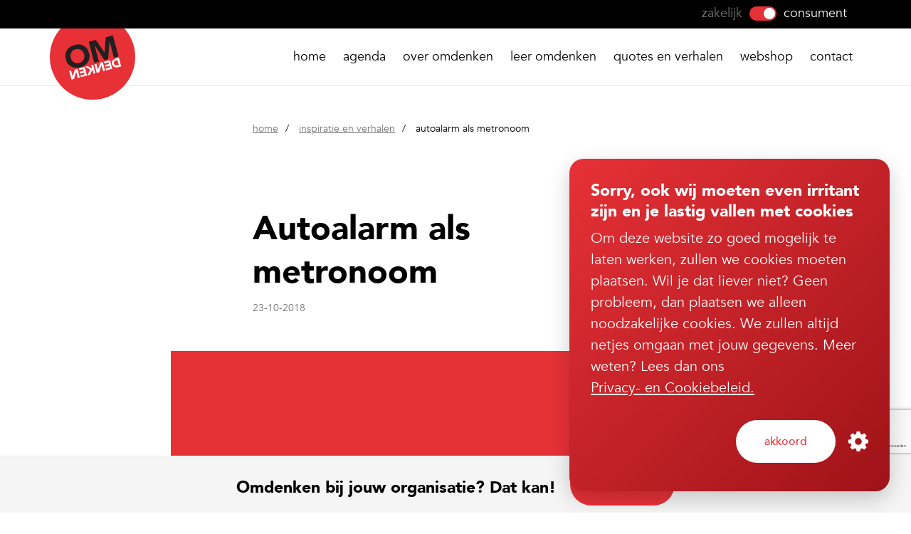

--- FILE ---
content_type: text/html
request_url: https://www.omdenken.nl/inspiratie-en-verhalen/autoalarm-als-metronoom
body_size: 10772
content:
<!DOCTYPE html>
<html lang="nl">
  <head>
    <base href="https://www.omdenken.nl/">
    <meta charset="utf-8">
    <meta http-equiv="X-UA-Compatible" content="IE=edge" />
          <title>Autoalarm als metronoom - Omdenken - Filmpje - Inspiratie</title>
                    <meta name="description" content="Het doordringende geluid van een autoalarm schrikt de meeste mensen af, maar niet de jongens van Too Many Zooz. Bekijk onze website voor meer filmpjes.">
            <meta property="og:url" content="https://www.omdenken.nl/inspiratie-en-verhalen/autoalarm-als-metronoom" />
  <meta property="og:type" content="article" />
      <meta property="og:title" content="Autoalarm als metronoom" />
    <meta property="og:description" content="Het doordringende geluid van een autoalarm schrikt de meeste mensen af, maar niet de jongens van Too Many Zooz. Bekijk onze website voor meer filmpjes." />
    <meta name="twitter:title" content="Autoalarm als metronoom">
    <meta name="twitter:description" content="Het doordringende geluid van een autoalarm schrikt de meeste mensen af, maar niet de jongens van Too Many Zooz. Bekijk onze website voor meer filmpjes.">
          <meta property="og:image" content="https://assets.omdenken.nl/afbeeldingen/Autoalarm-als-metronoom.jpg" />
    <meta name="twitter:image" content="https://assets.omdenken.nl/afbeeldingen/Autoalarm-als-metronoom.jpg">
    <meta name="twitter:card" content="summary_large_image">
    <meta property="og:locale" content="nl_NL">
    <meta property="og:type" content="website">
    <meta property="og:site_name" content="Omdenken">
    <meta name="theme-color" content="#ffffff">
    <meta name="viewport" content="width=device-width, initial-scale=1.0">
            <link rel="apple-touch-icon" sizes="180x180" href="/dist/img/favicons/apple-touch-icon.png">
    <link rel="icon" type="image/png" href="/dist/img/favicons/favicon-16x16.png" sizes="16x16">
    <link rel="icon" type="image/png" href="/dist/img/favicons/favicon-32x32.png" sizes="32x32">
          <link rel="preload" href="/dist/critical-aebc65750959b1819657.css" as="style">
    <link rel="stylesheet" href="/dist/critical-aebc65750959b1819657.css" media="print" onload="this.media='all'">
    <noscript><link rel="stylesheet" href="/dist/critical-aebc65750959b1819657.css"></noscript>
      <link rel="preload" href="/dist/main-04def47258ae5efc8d55.css" as="style">
    <link rel="stylesheet" href="/dist/main-04def47258ae5efc8d55.css" media="print" onload="this.media='all'">
    <noscript><link rel="stylesheet" href="/dist/main-04def47258ae5efc8d55.css"></noscript>
  
  
                  <link rel="prefetch" src="/dist/main-5555888e2bba30c40400.js">
      <link rel="preload" href="/dist/main-5555888e2bba30c40400.js" as="script">
                <script>
      window.dataLayer = window.dataLayer || [];
    </script>
          <!-- Google Tag Manager -->
      <script>(function(w,d,s,l,i){w[l]=w[l]||[];w[l].push({'gtm.start':
      new Date().getTime(),event:'gtm.js'});var f=d.getElementsByTagName(s)[0],
      j=d.createElement(s),dl=l!='dataLayer'?'&l='+l:'';j.async=true;j.src=
      'https://www.googletagmanager.com/gtm.js?id='+i+dl;f.parentNode.insertBefore(j,f);
      })(window,document,'script','dataLayer','GTM-5DCCMXG');</script>
      <!-- End Google Tag Manager -->
        <script src='https://www.google.com/recaptcha/api.js?hl=nl&render=6LcwHgAfAAAAACliOWZNxTGzkiEjvVEJbtHFAXwC'></script>
  </head>

  <body class="bottom-offset">
          <!-- Google Tag Manager (noscript) -->
      <noscript><iframe src="https://www.googletagmanager.com/ns.html?id=GTM-5DCCMXG" height="0" width="0" style="display:none;visibility:hidden"></iframe></noscript>
      <!-- End Google Tag Manager (noscript) -->
    
    <div id="app">
          <cookie-notice
    :title="'Sorry, ook wij moeten even irritant zijn en je lastig vallen met cookies'"
    :instructions="'Om deze website zo goed mogelijk te laten werken, zullen we cookies moeten plaatsen. Wil je dat liever niet? Geen probleem, dan plaatsen we alleen noodzakelijke cookies. We zullen altijd netjes omgaan met jouw gegevens. Meer weten? Lees dan ons'"
    :button-text="'Akkoord'"
    :required-label="'Noodzakelijk'"
    :functional-label="'Functioneel'"
    :performance-label="'Prestatie'"
    :marketing-label="'Social media'"
    :cookie-link="'algemene-voorwaarden'"
    :cookie-link-text="'Privacy- en Cookiebeleid.'"></cookie-notice>
  <div class="top-nav d-none d-lg-block">
  <div class="container">
    <div class="d-block d-lg-flex justify-content-end">
                  <div class="top-nav__item | d-none d-lg-flex">
                  <a
            class="nav-toggle-link"
            href="/zakelijk"
            onclick="pushEvent('toggle', { 'value': 'zakelijk' })">
            zakelijk
          </a>
                <a
                      href="/zakelijk"
            onclick="pushEvent('toggle', { 'value': 'zakelijk' })"
                    class="nav-toggle is-active">
        </a>
                  <div class="nav-toggle-current">
            consument
          </div>
              </div>
    </div>
  </div>
</div>
  <header class="l-header l-header--common" role="navigation" aria-label="navigatie">
  <navigation
    :site-name="'Omdenken (nl)'"
    :menu-title="'Menu'"
    :menu-close="'Menu sluiten'"
    :consumer-text="'consument'"
    :business-text="'zakelijk'"
    :phone-number="''"
    :multisite="'consumer'">
                                <li
        class="nav-item  "
        role="none"
        aria-haspopup="false">
                  <a
            href="https://www.omdenken.nl/consument"
            class="nav-item-link"
            >
            Home
          </a>
              </li>
                            <li
        class="nav-item  "
        role="none"
        aria-haspopup="false">
                  <a
            href="https://www.omdenken.nl/agenda"
            class="nav-item-link"
            >
            Agenda
          </a>
              </li>
                            <li
        class="nav-item  l-header__nav__has-child"
        role="none"
        aria-haspopup="true">
                                  <subnav>
          <a
            href="https://www.omdenken.nl/omdenken"
            class="nav-item-link"
            >
            Over Omdenken
          </a>
          <ul aria-hidden="true" role="menu" class="subnav">
                                        <li role="none" class="subnav-item">
                                                    <a
                    class=" subnav-item-link"
                    href="https://www.omdenken.nl/omdenken"
                    
                    aria-role="menuitem" tabindex="-1">
                    Wat is omdenken?
                  </a>
                              </li>
                                        <li role="none" class="subnav-item">
                                                    <a
                    class=" subnav-item-link"
                    href="https://www.omdenken.nl/omdenken/de-mensen"
                    
                    aria-role="menuitem" tabindex="-1">
                    De mensen
                  </a>
                              </li>
                      </ul>
        </subnav>
      
              </li>
                            <li
        class="nav-item  l-header__nav__has-child"
        role="none"
        aria-haspopup="true">
                                  <subnav>
          <a
            href="https://www.omdenken.nl/voor-mijzelf"
            class="nav-item-link"
            >
            leer omdenken
          </a>
          <ul aria-hidden="true" role="menu" class="subnav">
                                        <li role="none" class="subnav-item">
                                                    <a
                    class=" subnav-item-link"
                    href="https://www.omdenken.nl/voor-mijzelf/theatershow"
                    
                    aria-role="menuitem" tabindex="-1">
                    Theatershow
                  </a>
                              </li>
                                        <li role="none" class="subnav-item">
                                                    <a
                    class=" subnav-item-link"
                    href="https://www.omdenken.nl/voor-mijzelf/trainingen/algemeen"
                    
                    aria-role="menuitem" tabindex="-1">
                    Training
                  </a>
                              </li>
                                        <li role="none" class="subnav-item">
                                                    <a
                    class=" subnav-item-link"
                    href="https://www.omdenken.nl/podcast"
                    
                    aria-role="menuitem" tabindex="-1">
                    Podcast
                  </a>
                              </li>
                                        <li role="none" class="subnav-item">
                                                    <a
                    class=" subnav-item-link"
                    href="https://www.omdenken.nl/omdenkkringen"
                    
                    aria-role="menuitem" tabindex="-1">
                    Omdenkkringen
                  </a>
                              </li>
                      </ul>
        </subnav>
      
              </li>
                            <li
        class="nav-item  "
        role="none"
        aria-haspopup="false">
                  <a
            href="https://www.omdenken.nl/inspiratie-en-verhalen"
            class="nav-item-link"
            >
            Quotes en verhalen
          </a>
              </li>
                            <li
        class="nav-item  "
        role="none"
        aria-haspopup="false">
                  <a
            href="https://www.omdenken.nl/winkel"
            class="nav-item-link"
            >
            Webshop
          </a>
              </li>
                            <li
        class="nav-item  "
        role="none"
        aria-haspopup="false">
                  <a
            href="https://www.omdenken.nl/contact"
            class="nav-item-link"
            >
            Contact
          </a>
              </li>
      </navigation>
</header>

    
  


<div id="push_init_event"
     data-page-type="article_detail"
     data-page-category="particulier"
     data-page-language="nederlands"
     data-cart="[]">
</div>
  <div class="bottom-bar">
    <div class="container">
      <div class="bottom-bar__content">
        <h4 class="bottom-bar__title d-none d-sm-block">Omdenken bij jouw organisatie? Dat kan!</h4>
                          <a href="https://www.omdenken.nl/zakelijk/" class="button button--red">Boek ons</a>
              </div>
    </div>
  </div>

      <div class="container container--no-padding-mobile">
  <div class="row">
    <div class="col-md-6 offset-md-3">
      
<ul class="breadcrumb ">
        <li><a href="https://www.omdenken.nl/consument">Home</a></li>
        <li>
      <a
        href="inspiratie-en-verhalen"
        callToAction="Inspiratie en verhalen"
        callToActionTitle="breadcrumb">
        Inspiratie en verhalen
      </a>
    </li>
	  <li>Autoalarm als metronoom</li>
</ul>
      <h1>Autoalarm als metronoom</h1>
      <div class="timestamp">
        <span class="timestamp__ago">23-10-2018</span>
              </div>
    </div>
  </div>
  <div class="row block-bottom-offset">
    <div class="col-md-8 offset-md-2 col-no-padding">
                        <media
  :background-image="'https://img.youtube.com/vi/xV7nHX2RLjQ/hqdefault.jpg'"
  :video-url="'https://youtu.be/xV7nHX2RLjQ'"
  :translations="{ title: &#039;Oeps, dit werkt niet zonder cookies...&#039;,
  text: &#039;Deze video maakt gebruik van een externe service waarbij wij niet kunnen garanderen dat deze geen cookies toevoegen.&#039;,
  button: &#039;Aanpassen&#039;}"></media>
                </div>
  </div>
  <div class="row block-bottom-offset">
    <div class="col-md-6 offset-md-3">
      <p>Zie je hierboven geen filmpje? Klik dan <a href="https://youtu.be/xV7nHX2RLjQ" target="_blank" rel="noreferrer noopener">hier</a> om direct naar YouTube te gaan.</p><p>Het doordringende geluid van een autoalarm schrikt de meeste mensen af, maar niet de jongens van Too Many Zooz. Zij gebruiken het namelijk als metronoom! </p>
<p><em>Dank voor de tip, Ha Ro San.</em></p>
    </div>
  </div>
</div>
  
  <div class="container">
          <div class="row">
        <div class="col-md-6 offset-md-3">
          <ul class="labels-list">
                          <li><a href="inspiratie-en-verhalen/thema/communicatie" class="label label--gray label--large">Communicatie</a></li>
                      </ul>
        </div>
      </div>
                <div class="row mb-5">
      <div class="col-lg-8 offset-lg-2 col-md-10 offset-md-1">
        <div class="posted-by">
          <div class="posted-by__user">
                                      <a href="omdenken/de-mensen#24878-vènancio-hitijahubessy" class="posted-by__user__thumb"></a>
              <a href="omdenken/de-mensen#24878-vènancio-hitijahubessy" class="posted-by__user__name">Vènancio Hitijahubessy</a>
                        <div class="posted-by__user__date">23-10-2018</div>
          </div>
          <div class="posted-by__share">
            <ul class="shares-list posted-by__share__list">
  <li><a href="https://www.facebook.com/sharer/sharer.php?u=https%3A%2F%2Fwww.omdenken.nl%2Finspiratie-en-verhalen%2Fautoalarm-als-metronoom" class="shares-list__facebook js-social" target="_blank">Facebook</a></li>
  <li><a href="https://x.com/share?url=https%3A%2F%2Fwww.omdenken.nl%2Finspiratie-en-verhalen%2Fautoalarm-als-metronoom" class="shares-list__x js-social" target="_blank">X.com</a></li>
  <li><a href="https://www.linkedin.com/shareArticle?mini=true&amp;url=https%3A%2F%2Fwww.omdenken.nl%2Finspiratie-en-verhalen%2Fautoalarm-als-metronoom&amp;title=&amp;source=Omdenken" class="shares-list__linkedin js-social" target="_blank">LinkedIn</a></li>
    <li><a href="mailto:?&amp;subject=Omdenken.nl&amp;body=https%3A%2F%2Fwww.omdenken.nl%2Finspiratie-en-verhalen%2Fautoalarm-als-metronoom" class="shares-list__mail">Mail</a></li>
</ul>
            <div class="posted-by__share__help-text">
              Deel het artikel via:
            </div>
          </div>
          <div class="clear"></div>
        </div>
      </div>
    </div>
    <div class="cta-banner">
            <div class="cta-banner__body">
                  Omdenken bij jouw organisatie?<br> Dat kan!
              </div>
      <div>
                          <a href="https://www.omdenken.nl/zakelijk/" class="button button--border button--inline-flex">
            Bekijk de mogelijkheden
          </a>
              </div>
    </div>
  </div>
      <div class="related-articles related-articles--gray">
      <div class="container">
        <h3>Gerelateerde verhalen</h3>
        <div class="row">
                      <div class="col-md-4">
              <a href="inspiratie-en-verhalen/oordelen">
                                                  <picture>
                                  <source
        media="(min-width:296.25px)"        type="image/webp"
        srcset="https://assets.omdenken.nl/afbeeldingen/_395x270_crop_center-center_none/14009/Coen.webp">
        <source
      media="(min-width:296.25px)"      type="image/jpg"
      srcset="https://assets.omdenken.nl/afbeeldingen/_395x270_crop_center-center_none/14009/Coen.jpg">
                        <source
                type="image/webp"
        srcset="https://assets.omdenken.nl/afbeeldingen/_296x203_crop_center-center_none/14009/Coen.webp">
        <source
            type="image/jpg"
      srcset="https://assets.omdenken.nl/afbeeldingen/_296x203_crop_center-center_none/14009/Coen.jpg">
    <img src="https://assets.omdenken.nl/afbeeldingen/_395x270_crop_center-center_none/Coen.png" loading="lazy" alt="Coen" class="related-articles__image">
</picture>
                                <h4>Oordelen</h4>
                <span href="inspiratie-en-verhalen/oordelen" class="text-button h-margin-bottom-medium">Lees meer</span>
              </a>
            </div>
                      <div class="col-md-4">
              <a href="inspiratie-en-verhalen/opgeruimd-staat-netjes">
                                                  <picture>
                                  <source
        media="(min-width:296.25px)"        type="image/webp"
        srcset="https://assets.omdenken.nl/afbeeldingen/_395x270_crop_center-center_none/20936/Zwartrijders.webp">
        <source
      media="(min-width:296.25px)"      type="image/jpg"
      srcset="https://assets.omdenken.nl/afbeeldingen/_395x270_crop_center-center_none/Zwartrijders.jpg">
                        <source
                type="image/webp"
        srcset="https://assets.omdenken.nl/afbeeldingen/_296x203_crop_center-center_none/20936/Zwartrijders.webp">
        <source
            type="image/jpg"
      srcset="https://assets.omdenken.nl/afbeeldingen/_296x203_crop_center-center_none/Zwartrijders.jpg">
    <img src="https://assets.omdenken.nl/afbeeldingen/_395x270_crop_center-center_none/Zwartrijders.jpg" loading="lazy" alt="Zwartrijders" class="related-articles__image">
</picture>
                                <h4>Opgeruimd staat netjes</h4>
                <span href="inspiratie-en-verhalen/opgeruimd-staat-netjes" class="text-button h-margin-bottom-medium">Lees meer</span>
              </a>
            </div>
                      <div class="col-md-4">
              <a href="inspiratie-en-verhalen/column-ad-6-6-hadikmaar">
                                                  <picture>
                                  <source
        media="(min-width:296.25px)"        type="image/webp"
        srcset="https://assets.omdenken.nl/afbeeldingen/_395x270_crop_center-center_none/49345/ad-column2.webp">
        <source
      media="(min-width:296.25px)"      type="image/jpg"
      srcset="https://assets.omdenken.nl/afbeeldingen/_395x270_crop_center-center_none/49345/ad-column2.jpg">
                        <source
                type="image/webp"
        srcset="https://assets.omdenken.nl/afbeeldingen/_296x203_crop_center-center_none/49345/ad-column2.webp">
        <source
            type="image/jpg"
      srcset="https://assets.omdenken.nl/afbeeldingen/_296x203_crop_center-center_none/49345/ad-column2.jpg">
    <img src="https://assets.omdenken.nl/afbeeldingen/_395x270_crop_center-center_none/ad-column2.png" loading="lazy" alt="Ad Column2" class="related-articles__image">
</picture>
                                <h4>Column AD 6-6: Had ik maar</h4>
                <span href="inspiratie-en-verhalen/column-ad-6-6-hadikmaar" class="text-button h-margin-bottom-medium">Lees meer</span>
              </a>
            </div>
                  </div>
      </div>
    </div>
    <div class="related-articles">
      <div class="container">
                  <h3>Meer weten over omdenken in communicatie?</h3>
          <div class="row">
                          <div class="col-md-4">
                <a href="https://omdenken.nl/winkel/ik-ben-oké-jij-bent-een-sukkel">
                                                        <picture>
                                  <source
        media="(min-width:296.25px)"        type="image/webp"
        srcset="https://assets.omdenken.nl/afbeeldingen/producten/_395x270_crop_center-center_none/48957/Sukkel-2.webp">
        <source
      media="(min-width:296.25px)"      type="image/jpg"
      srcset="https://assets.omdenken.nl/afbeeldingen/producten/_395x270_crop_center-center_none/Sukkel-2.jpg">
                        <source
                type="image/webp"
        srcset="https://assets.omdenken.nl/afbeeldingen/producten/_296x203_crop_center-center_none/48957/Sukkel-2.webp">
        <source
            type="image/jpg"
      srcset="https://assets.omdenken.nl/afbeeldingen/producten/_296x203_crop_center-center_none/Sukkel-2.jpg">
    <img src="https://assets.omdenken.nl/afbeeldingen/producten/_395x270_crop_center-center_none/Sukkel-2.jpg" loading="lazy" alt="Sukkel 2" class="related-articles__image">
</picture>
                                    <h4 class="h-margin-top-base h-margin-bottom-base">Lees ons boek over communicatie</h4>
                </a>
              </div>
                          <div class="col-md-4">
                <a href="https://www.omdenken.nl/voor-mijzelf/theatershow">
                                                        <picture>
                                  <source
        media="(min-width:296.25px)"        type="image/webp"
        srcset="https://assets.omdenken.nl/afbeeldingen/_395x270_crop_center-center_none/176239/ZVLAA-theatershow-website-9.webp">
        <source
      media="(min-width:296.25px)"      type="image/jpg"
      srcset="https://assets.omdenken.nl/afbeeldingen/_395x270_crop_center-center_none/ZVLAA-theatershow-website-9.jpg">
                        <source
                type="image/webp"
        srcset="https://assets.omdenken.nl/afbeeldingen/_296x203_crop_center-center_none/176239/ZVLAA-theatershow-website-9.webp">
        <source
            type="image/jpg"
      srcset="https://assets.omdenken.nl/afbeeldingen/_296x203_crop_center-center_none/ZVLAA-theatershow-website-9.jpg">
    <img src="https://assets.omdenken.nl/afbeeldingen/_395x270_crop_center-center_none/ZVLAA-theatershow-website-9.jpg" loading="lazy" alt="ZVLAA theatershow website 9" class="related-articles__image">
</picture>
                                    <h4 class="h-margin-top-base h-margin-bottom-base">Bezoek de theatervoorstelling</h4>
                </a>
              </div>
                          <div class="col-md-4">
                <a href="https://www.omdenken.nl/voor-mijzelf/trainingen/algemeen">
                                                        <picture>
                                  <source
        media="(min-width:296.25px)"        type="image/webp"
        srcset="https://assets.omdenken.nl/afbeeldingen/_395x270_crop_center-center_none/177496/DSC00018_2022-11-11-152810_ajjl.webp">
        <source
      media="(min-width:296.25px)"      type="image/jpg"
      srcset="https://assets.omdenken.nl/afbeeldingen/_395x270_crop_center-center_none/DSC00018_2022-11-11-152810_ajjl.jpg">
                        <source
                type="image/webp"
        srcset="https://assets.omdenken.nl/afbeeldingen/_296x203_crop_center-center_none/177496/DSC00018_2022-11-11-152810_ajjl.webp">
        <source
            type="image/jpg"
      srcset="https://assets.omdenken.nl/afbeeldingen/_296x203_crop_center-center_none/DSC00018_2022-11-11-152810_ajjl.jpg">
    <img src="https://assets.omdenken.nl/afbeeldingen/_395x270_crop_center-center_none/DSC00018_2022-11-11-152810_ajjl.jpg" loading="lazy" alt="DSC00018" class="related-articles__image">
</picture>
                                    <h4 class="h-margin-top-base h-margin-bottom-base">Volg de Training Omdenken</h4>
                </a>
              </div>
                      </div>
              </div>
    </div>
          
  <footer class="l-footer">
  <a href="https://www.omdenken.nl/" class="l-footer__brand-logo">Omdenken (nl)</a>
      <div class="block-bottom-offset | d-none d-md-block"></div>
<div class="container" role="navigation">
  <div class="row">
                          
      <div class="col l-footer__nav-block">
        <ul>
          <li>omdenken</li>
                                                  <li>
            <a
              footer-list="omdenken"
              href="https://www.omdenken.nl/omdenken"
              >
              wat is omdenken?
            </a>
          </li>
                            <li>
            <a
              footer-list="omdenken"
              href="https://www.omdenken.nl/omdenken/de-mensen"
              >
              de mensen
            </a>
          </li>
              
                  </ul>
      </div>
                      
      <div class="col l-footer__nav-block">
        <ul>
          <li>shows en trainingen</li>
                                                  <li>
            <a
              footer-list="shows en trainingen"
              href="https://www.omdenken.nl/voor-mijzelf/theatershow"
              >
              theatershow
            </a>
          </li>
                            <li>
            <a
              footer-list="shows en trainingen"
              href="https://www.omdenken.nl/voor-mijzelf/trainingen/algemeen"
              >
              training
            </a>
          </li>
                            <li>
            <a
              footer-list="shows en trainingen"
              href="https://www.omdenken.nl/podcast"
              >
              podcast
            </a>
          </li>
              
                  </ul>
      </div>
                      
      <div class="col l-footer__nav-block">
        <ul>
          <li>quotes en verhalen</li>
                                                  <li>
            <a
              footer-list="quotes en verhalen"
              href="/inspiratie-en-verhalen?soort=verhalen"
              >
              verhalen
            </a>
          </li>
                            <li>
            <a
              footer-list="quotes en verhalen"
              href="/inspiratie-en-verhalen?soort=tegels"
              >
              tegels
            </a>
          </li>
                            <li>
            <a
              footer-list="quotes en verhalen"
              href="/inspiratie-en-verhalen?soort=plaatjes"
              >
              plaatjes
            </a>
          </li>
                            <li>
            <a
              footer-list="quotes en verhalen"
              href="/inspiratie-en-verhalen?soort=filmpjes"
              >
              filmpjes
            </a>
          </li>
                            <li>
            <a
              footer-list="quotes en verhalen"
              href="/inspiratie-en-verhalen?soort=nieuws"
              >
              nieuws
            </a>
          </li>
              
                  </ul>
      </div>
      </div>
</div>
    <div class="l-footer__nav-wide">
    <div class="container">
      <div class="row">
        <div class="col-md-6">
          <ul class="l-footer__nav-left">
        <li>
      <a
        class=""
        href="https://www.omdenken.nl/consument"
        >
        home
      </a>
    </li>
      <li>
      <a
        class=""
        href="https://www.omdenken.nl/winkel"
        >
        webshop
      </a>
    </li>
      <li>
      <a
        class=""
        href="https://www.omdenken.nl/contact"
        >
        Contact
      </a>
    </li>
      <li>
      <a
        class=""
        href="https://www.omdenken.nl/algemene-voorwaarden"
        >
        Algemene voorwaarden
      </a>
    </li>
  </ul>
          <div class="clear"></div>
        </div>
        <div class="col-md-6">
          <ul class="l-footer__social">
            <li><a href="https://www.facebook.com/Omdenken/" class="l-footer__social--facebook" target="_blank">Facebook</a></li>
            <li><a href="https://www.youtube.com/omdenkentv" class="l-footer__social--youtube" target="_blank">YouTube</a></li>
            <li><a href="https://www.linkedin.com/company/omdenken" class="l-footer__social--linkedin" target="_blank">LinkedIn</a></li>
            <li><a href="https://nl.pinterest.com/omdenken/" class="l-footer__social--pinterest" target="_blank">Pinterest</a></li>
            <li><a href="https://www.instagram.com/omdenkennederland/" class="l-footer__social--instagram" target="_blank">Instagram</a></li>
          </ul>
          <div class="clear"></div>
        </div>
      </div>
    </div>
  </div>
</footer>
  <div class="newsletter-footer" id="newsletter-blink">
  <div class="container">
    <div class="row">
      <div class="col-md-4 | d-flex align-items-center">
        <h5 class="mb-lg-0">Schrijf je in voor onze nieuwsbrief</h5>
      </div>
      <div class="col-md-8 newsletter-footer__field">
        <div>
          <form id="newsletter-footer" class="newsletter-form" action="" method="post" data-thanks="Gelukt! Ga naar je mail-inbox om de inschrijving te bevestigen">
            <span id="blitz-inject-1" class=" blitz-inject" data-blitz-id="1" data-blitz-uri="https://www.omdenken.nl/actions/blitz/csrf/json" data-blitz-params="" data-blitz-property="input"></span>
            <input type="hidden" name="groupName" value="Contacten">
            <input id="emailInput" type="text" name="email" placeholder="Jouw e-mailadres..."/>
            <button class="button button--border button--border--red" type="submit" name="" value="Subscribe">
              <span class="button__text">Inschrijven</span>
            </button>
          </form>
        </div>
        <div class="clear"></div>
      </div>
    </div>
  </div>
</div>
<div id="newsletter-footer-scroll"></div>
    </div>

      <div id="sprite" hidden>
    object(1) {
  [img/sprite.svg]=> 
  string(7819) "<svg xmlns="http://www.w3.org/2000/svg" xmlns:xlink="http://www.w3.org/1999/xlink"><defs><style>
    .sprite-symbol-usage {display: none;}
    .sprite-symbol-usage:target {display: inline;}
  </style><symbol viewBox="0 0 40 40" id="icon-apple-podcast"><circle cx="20" cy="20" r="20" fill="#9239C9" /><path d="M19.289 31.767c-.851-.302-1.034-.713-1.383-3.12-.406-2.797-.495-4.529-.26-5.077.312-.727 1.159-1.14 2.343-1.145 1.175-.005 2.029.412 2.343 1.145.236.547.147 2.28-.259 5.077-.276 1.955-.428 2.448-.808 2.78-.524.46-1.266.588-1.97.34h-.006zm-3.637-2.87c-2.939-1.436-4.822-3.864-5.507-7.095-.171-.834-.2-2.823-.038-3.588.428-2.053 1.246-3.66 2.606-5.08C14.673 11.085 17.193 10 20 10c2.778 0 5.289 1.064 7.2 3.053 1.456 1.502 2.274 3.09 2.693 5.184.143.697.143 2.596.01 3.38a10.027 10.027 0 01-3.853 6.25c-.723.542-2.492 1.488-2.777 1.488-.105 0-.115-.107-.067-.543.086-.698.171-.844.57-1.01.638-.264 1.722-1.03 2.388-1.694a9.005 9.005 0 002.388-4.173c.247-.972.218-3.134-.057-4.135-.866-3.182-3.482-5.656-6.687-6.317-.932-.189-2.626-.189-3.567 0-3.244.661-5.926 3.258-6.744 6.524-.219.888-.219 3.05 0 3.938.542 2.162 1.95 4.145 3.795 5.325.361.236.799.481.98.557.4.17.485.311.561 1.01.047.425.038.548-.067.548-.066 0-.551-.208-1.065-.454l-.047-.035zm.039-3.841c-.99-.784-1.865-2.174-2.226-3.537-.219-.823-.219-2.389.01-3.21.598-2.217 2.244-3.936 4.527-4.743.78-.274 2.511-.335 3.472-.125 3.31.732 5.66 4.023 5.203 7.287-.181 1.315-.637 2.395-1.446 3.399-.4.507-1.37 1.357-1.541 1.357-.029 0-.057-.32-.057-.712v-.713l.495-.586c1.864-2.217 1.73-5.313-.305-7.345-.79-.792-1.702-1.256-2.882-1.47-.76-.14-.923-.14-1.722-.01-1.212.197-2.152.663-2.986 1.482-2.045 2.012-2.178 5.124-.314 7.343l.49.586v.717c0 .397-.03.718-.07.718-.038 0-.314-.19-.608-.425l-.04-.013zm3.3-3.855c-.846-.391-1.303-1.129-1.313-2.09 0-.864.486-1.617 1.323-2.058.532-.278 1.474-.278 2.007.002.58.3 1.056.88 1.236 1.486.552 1.862-1.436 3.493-3.234 2.66h-.019z" fill="#fff" /><path d="M20.15 21.567a2.364 2.364 0 002.372-2.355c0-1.3-1.062-2.355-2.372-2.355a2.364 2.364 0 00-2.372 2.355c0 1.3 1.062 2.355 2.372 2.355zM20.378 22.479c.164.022.491.064.794.16.304.095.58.243.795.395.21.151.361.308.457.499.095.19.142.417.17.788.02.372.02.888-.066 1.85-.085.96-.257 2.369-.39 3.27-.133.907-.228 1.303-.352 1.596-.123.302-.285.5-.466.642-.18.142-.39.227-.59.274-.2.047-.38.047-.551.047-.171 0-.333 0-.552-.047-.219-.047-.504-.133-.713-.302-.22-.17-.362-.416-.476-.737-.114-.32-.2-.708-.314-1.482a82.922 82.922 0 01-.361-2.804 22.11 22.11 0 01-.141-1.889c-.01-.406.01-.607.057-.802a1.6 1.6 0 01.228-.52c.105-.15.242-.283.38-.387a1.55 1.55 0 01.444-.238 3.36 3.36 0 01.609-.17c.247-.047.532-.094.679-.113.147-.021.147-.021.31 0l.049-.03z" fill="#fff" /></symbol><symbol viewBox="0 0 40 40" id="icon-google-podcast"><circle cx="20" cy="20" r="20" fill="#EDEDED" /><path d="M11.75 19.25v1.5a1.375 1.375 0 11-2.75 0v-1.5a1.375 1.375 0 112.75 0z" fill="#0066D9" /><path d="M28.25 19.29v-.04a1.375 1.375 0 112.75.04v1.5a1.375 1.375 0 01-2.75 0v-1.5z" fill="#4285F4" /><path d="M16.5 23.75v1.5a1.375 1.375 0 11-2.75 0v-1.5a1.375 1.375 0 112.75 0zm0-9v4.906a1.375 1.375 0 01-2.75 0V14.75a1.375 1.375 0 112.75 0z" fill="#EA4335" /><path d="M23.5 16.25a1.375 1.375 0 102.75 0v-1.5a1.375 1.375 0 10-2.75 0v1.5z" fill="#34A853" /><path d="M18.625 11.875a1.375 1.375 0 102.75 0v-1.5a1.375 1.375 0 10-2.75 0v1.5zm0 16.25a1.375 1.375 0 112.75 0v1.5a1.375 1.375 0 11-2.75 0v-1.5z" fill="#FAB908" /><path d="M23.5 20.375a1.375 1.375 0 112.75 0v4.875a1.375 1.375 0 11-2.75 0v-4.875z" fill="#34A853" /><path d="M21.375 16v8a1.375 1.375 0 11-2.75 0v-8a1.375 1.375 0 112.75 0z" fill="#FAB908" /></symbol><symbol viewBox="0 0 30 30" fill="currentColor" id="icon-next"><path d="M16.4 1.6l-1.9 1.9 10.3 10.3H0v2.7h24.8L14.5 26.8l1.9 1.9L29 16.1l1-1z" /></symbol><symbol viewBox="0 0 30 30" fill="currentColor" id="icon-phone"><path d="M19.7 17.7c1.4-1.4 3.7-1.5 5.1-.1l4.2 4.2c1.4 1.4 1.4 3.7-.1 5.1l-1.3 1.2c-.6.5-1.3.9-2.1 1.2-.7.3-1.4.4-2.1.5-1.3.1-3-.1-5-.7-3.6-1.1-7.2-3.5-10.7-6.9-6-6-8.3-10.6-7.6-15.7.1-.7.3-1.4.5-2.1.3-.6.7-1.4 1.3-2.1L3.1 1C4.5-.3 6.8-.4 8.2 1l4.2 4.2c1.4 1.4 1.4 3.7-.1 5.1l-.7.7-.6.7c1.1 1.9 1.9 3 3.1 4.2 1.3 1.3 2.3 2 4.2 3.1l1.4-1.3zm1.1 1.1L19 20.6c-.2.2-.6.3-.9.1-2.4-1.3-3.6-2.2-5.1-3.7-1.5-1.5-2.4-2.7-3.7-5.1-.2-.3-.1-.7.1-.9l1.1-1.1.7-.7c.8-.8.8-2.1 0-2.9L7.1 2.1c-.8-.7-2.1-.7-2.9.1L3.1 3.4c-.4.5-.7 1.1-1 1.7-.2.6-.4 1.1-.4 1.7-.5 4.5 1.5 8.7 7.2 14.4 3.3 3.3 6.7 5.5 10 6.6 1.8.6 3.3.8 4.3.7.6-.1 1.2-.2 1.7-.4.6-.2 1.2-.6 1.6-.9l1.2-1.2c.8-.8.8-2.1.1-2.9l-4.2-4.2c-.7-.9-2-.9-2.8-.1z" /></symbol><symbol viewBox="0 0 30 30" fill="currentColor" id="icon-play"><path d="M7 0v30l19.7-15z" /></symbol><symbol viewBox="0 0 30 30" fill="currentColor" id="icon-prev"><path d="M30 13.8H5.2L15.5 3.5l-1.9-1.9L0 15.1l1 1 12.6 12.6 1.9-1.9L5.2 16.5H30z" /></symbol><symbol viewBox="0 0 270 270" fill="currentColor" id="icon-settings"><path d="M270 157.5v-45l-34.26-7.08a104.27 104.27 0 00-8.58-20.73l19.2-29.22-31.8-31.83-29.22 19.2a104.27 104.27 0 00-20.73-8.58L157.5 0h-45l-7.08 34.26a104.27 104.27 0 00-20.73 8.58l-29.22-19.2-31.83 31.8 19.2 29.22a104.27 104.27 0 00-8.58 20.73L0 112.5v45l34.26 7.08a104.27 104.27 0 008.58 20.73l-19.2 29.22 31.8 31.83 29.22-19.2a104.27 104.27 0 0020.73 8.58L112.5 270h45l7.08-34.26a104.27 104.27 0 0020.73-8.58l29.22 19.2 31.83-31.8-19.2-29.22a104.27 104.27 0 008.58-20.73zm-135-69A46.5 46.5 0 1188.5 135 46.5 46.5 0 01135 88.5z" /></symbol><symbol viewBox="0 0 17.67 14.33" fill="currentColor" id="icon-truck"><path d="M13.83 14.33c-1.4 0-2.54-1.11-2.58-2.5H7.62a3 3 0 01-2.96 2.5 3 3 0 01-2.96-2.5h-.04v-.06A2.186 2.186 0 01-.01 9.66V3.17c0-1.01 0-1.52.24-1.98.21-.41.54-.74.95-.95C1.64 0 2.15 0 3.16 0h4.67c1.01 0 1.52 0 1.98.24.41.21.74.54.95.95.18.35.22.72.23 1.32h1.45c.23 0 .37 0 .52.04.14.03.27.09.39.16.13.08.23.18.39.34l3.39 3.39c.17.17.26.26.34.39.07.12.13.25.16.38.04.15.04.29.04.52v2.36c0 .44 0 .68-.1.93-.14.33-.39.58-.72.72-.13.05-.27.08-.43.09a2.585 2.585 0 01-2.58 2.51zm-1.58-2.58c0 .87.71 1.58 1.58 1.58s1.58-.71 1.58-1.58-.71-1.58-1.58-1.58-1.58.71-1.58 1.58zm-9.58-.42c0 1.1.9 2 2 2s2-.9 2-2-.9-2-2-2-2 .9-2 2zm8.33-.5h.42c.37-.97 1.31-1.67 2.42-1.67s2.04.69 2.42 1.66c.1 0 .18 0 .21-.02.08-.03.15-.1.18-.18.03-.06.03-.28.03-.54V7.72v-.28c0-.03-.02-.07-.04-.1s-.09-.1-.19-.2l-3.39-3.39c-.1-.1-.17-.17-.21-.19a.3.3 0 00-.1-.04h-1.74v7.33zm-3.33 0H10V3.17c0-.83 0-1.28-.13-1.53-.11-.22-.29-.4-.51-.51C9.11 1 8.66 1 7.83 1H3.17c-.83 0-1.28 0-1.53.13-.22.11-.4.29-.51.51C1 1.89 1 2.34 1 3.17v6.5c0 .49.3.91.72 1.08.27-1.37 1.49-2.41 2.94-2.41s2.72 1.08 2.96 2.5h.04z" /></symbol><symbol viewBox="0 0 40 40" id="icon-youtube-podcast"><circle class="st0" cx="20" cy="20" r="20" fill="red" /><path class="st1" d="M30.1 14.9c-.2-.9-1-1.6-1.9-1.9-1.7-.5-8.3-.5-8.3-.5s-6.6 0-8.3.4c-.9.2-1.6 1-1.9 1.9-.2 1.8-.2 5.2-.2 5.2s0 3.4.4 5.1c.2.9 1 1.6 1.9 1.9 1.7.5 8.3.5 8.3.5s6.6 0 8.3-.4c.9-.2 1.6-1 1.9-1.9.4-1.7.4-5.1.4-5.1s-.1-3.5-.6-5.2zm-12.2 8.3v-6.3l5.5 3.2-5.5 3.1z" fill="#fff" /></symbol></defs><use id="icon-apple-podcast-usage" xlink:href="#icon-apple-podcast" class="sprite-symbol-usage" /><use id="icon-google-podcast-usage" xlink:href="#icon-google-podcast" class="sprite-symbol-usage" /><use id="icon-next-usage" xlink:href="#icon-next" class="sprite-symbol-usage" /><use id="icon-phone-usage" xlink:href="#icon-phone" class="sprite-symbol-usage" /><use id="icon-play-usage" xlink:href="#icon-play" class="sprite-symbol-usage" /><use id="icon-prev-usage" xlink:href="#icon-prev" class="sprite-symbol-usage" /><use id="icon-settings-usage" xlink:href="#icon-settings" class="sprite-symbol-usage" /><use id="icon-truck-usage" xlink:href="#icon-truck" class="sprite-symbol-usage" /><use id="icon-youtube-podcast-usage" xlink:href="#icon-youtube-podcast" class="sprite-symbol-usage" /></svg>"
}

      </div>
          
                <script src="/dist/main-5555888e2bba30c40400.js" data-turbolinks-eval="false" data-turbolinks-suppress-warning></script>
    
          
      
    <script>var __awaiter = (this && this.__awaiter) || function (thisArg, _arguments, P, generator) {
    function adopt(value) { return value instanceof P ? value : new P(function (resolve) { resolve(value); }); }
    return new (P || (P = Promise))(function (resolve, reject) {
        function fulfilled(value) { try { step(generator.next(value)); } catch (e) { reject(e); } }
        function rejected(value) { try { step(generator["throw"](value)); } catch (e) { reject(e); } }
        function step(result) { result.done ? resolve(result.value) : adopt(result.value).then(fulfilled, rejected); }
        step((generator = generator.apply(thisArg, _arguments || [])).next());
    });
};
addInjectScriptEventListener();
function addInjectScriptEventListener() {
    const injectScriptEvent = 'DOMContentLoaded';
    if (injectScriptEvent === 'load') {
        window.addEventListener('load', injectElements, { once: true });
    }
    else {
        document.addEventListener(injectScriptEvent, injectElements, { once: true });
    }
}
function injectElements() {
    return __awaiter(this, void 0, void 0, function* () {
        if (!document.dispatchEvent(new CustomEvent('beforeBlitzInjectAll', {
            cancelable: true,
        }))) {
            return;
        }
        const elements = document.querySelectorAll('.blitz-inject:not(.blitz-inject--injected)');
        const injectElements = {};
        const promises = [];
        elements.forEach(element => {
            var _a;
            const injectElement = {
                element: element,
                id: element.getAttribute('data-blitz-id'),
                uri: element.getAttribute('data-blitz-uri'),
                params: element.getAttribute('data-blitz-params'),
                property: element.getAttribute('data-blitz-property'),
            };
            if (document.dispatchEvent(new CustomEvent('beforeBlitzInject', {
                cancelable: true,
                detail: injectElement,
            }))) {
                const url = injectElement.uri + (injectElement.params ? (injectElement.uri.indexOf('?') !== -1 ? '&' : '?') + injectElement.params : '');
                injectElements[url] = (_a = injectElements[url]) !== null && _a !== void 0 ? _a : [];
                injectElements[url].push(injectElement);
            }
        });
        for (const url in injectElements) {
            promises.push(replaceUrls(url, injectElements[url]));
        }
        yield Promise.all(promises);
        document.dispatchEvent(new CustomEvent('afterBlitzInjectAll'));
    });
}
function replaceUrls(url, injectElements) {
    return __awaiter(this, void 0, void 0, function* () {
        const response = yield fetch(url);
        if (response.status >= 300) {
            return null;
        }
        const responseText = yield response.text();
        let responseJson;
        if (url.indexOf('blitz/csrf/json') !== -1) {
            responseJson = JSON.parse(responseText);
        }
        injectElements.forEach(injectElement => {
            var _a;
            if (injectElement.property) {
                injectElement.element.innerHTML = (_a = responseJson[injectElement.property]) !== null && _a !== void 0 ? _a : '';
            }
            else {
                injectElement.element.innerHTML = responseText;
            }
            injectElement.element.classList.add('blitz-inject--injected');
            document.dispatchEvent(new CustomEvent('afterBlitzInject', {
                detail: injectElement,
            }));
        });
    });
};</script></body>
</html>
<!-- Cached by Blitz on 2026-01-17T05:06:26+01:00 -->

--- FILE ---
content_type: text/html; charset=utf-8
request_url: https://www.google.com/recaptcha/api2/anchor?ar=1&k=6LcwHgAfAAAAACliOWZNxTGzkiEjvVEJbtHFAXwC&co=aHR0cHM6Ly93d3cub21kZW5rZW4ubmw6NDQz&hl=nl&v=PoyoqOPhxBO7pBk68S4YbpHZ&size=invisible&anchor-ms=20000&execute-ms=30000&cb=fgqss7cdrrqt
body_size: 48576
content:
<!DOCTYPE HTML><html dir="ltr" lang="nl"><head><meta http-equiv="Content-Type" content="text/html; charset=UTF-8">
<meta http-equiv="X-UA-Compatible" content="IE=edge">
<title>reCAPTCHA</title>
<style type="text/css">
/* cyrillic-ext */
@font-face {
  font-family: 'Roboto';
  font-style: normal;
  font-weight: 400;
  font-stretch: 100%;
  src: url(//fonts.gstatic.com/s/roboto/v48/KFO7CnqEu92Fr1ME7kSn66aGLdTylUAMa3GUBHMdazTgWw.woff2) format('woff2');
  unicode-range: U+0460-052F, U+1C80-1C8A, U+20B4, U+2DE0-2DFF, U+A640-A69F, U+FE2E-FE2F;
}
/* cyrillic */
@font-face {
  font-family: 'Roboto';
  font-style: normal;
  font-weight: 400;
  font-stretch: 100%;
  src: url(//fonts.gstatic.com/s/roboto/v48/KFO7CnqEu92Fr1ME7kSn66aGLdTylUAMa3iUBHMdazTgWw.woff2) format('woff2');
  unicode-range: U+0301, U+0400-045F, U+0490-0491, U+04B0-04B1, U+2116;
}
/* greek-ext */
@font-face {
  font-family: 'Roboto';
  font-style: normal;
  font-weight: 400;
  font-stretch: 100%;
  src: url(//fonts.gstatic.com/s/roboto/v48/KFO7CnqEu92Fr1ME7kSn66aGLdTylUAMa3CUBHMdazTgWw.woff2) format('woff2');
  unicode-range: U+1F00-1FFF;
}
/* greek */
@font-face {
  font-family: 'Roboto';
  font-style: normal;
  font-weight: 400;
  font-stretch: 100%;
  src: url(//fonts.gstatic.com/s/roboto/v48/KFO7CnqEu92Fr1ME7kSn66aGLdTylUAMa3-UBHMdazTgWw.woff2) format('woff2');
  unicode-range: U+0370-0377, U+037A-037F, U+0384-038A, U+038C, U+038E-03A1, U+03A3-03FF;
}
/* math */
@font-face {
  font-family: 'Roboto';
  font-style: normal;
  font-weight: 400;
  font-stretch: 100%;
  src: url(//fonts.gstatic.com/s/roboto/v48/KFO7CnqEu92Fr1ME7kSn66aGLdTylUAMawCUBHMdazTgWw.woff2) format('woff2');
  unicode-range: U+0302-0303, U+0305, U+0307-0308, U+0310, U+0312, U+0315, U+031A, U+0326-0327, U+032C, U+032F-0330, U+0332-0333, U+0338, U+033A, U+0346, U+034D, U+0391-03A1, U+03A3-03A9, U+03B1-03C9, U+03D1, U+03D5-03D6, U+03F0-03F1, U+03F4-03F5, U+2016-2017, U+2034-2038, U+203C, U+2040, U+2043, U+2047, U+2050, U+2057, U+205F, U+2070-2071, U+2074-208E, U+2090-209C, U+20D0-20DC, U+20E1, U+20E5-20EF, U+2100-2112, U+2114-2115, U+2117-2121, U+2123-214F, U+2190, U+2192, U+2194-21AE, U+21B0-21E5, U+21F1-21F2, U+21F4-2211, U+2213-2214, U+2216-22FF, U+2308-230B, U+2310, U+2319, U+231C-2321, U+2336-237A, U+237C, U+2395, U+239B-23B7, U+23D0, U+23DC-23E1, U+2474-2475, U+25AF, U+25B3, U+25B7, U+25BD, U+25C1, U+25CA, U+25CC, U+25FB, U+266D-266F, U+27C0-27FF, U+2900-2AFF, U+2B0E-2B11, U+2B30-2B4C, U+2BFE, U+3030, U+FF5B, U+FF5D, U+1D400-1D7FF, U+1EE00-1EEFF;
}
/* symbols */
@font-face {
  font-family: 'Roboto';
  font-style: normal;
  font-weight: 400;
  font-stretch: 100%;
  src: url(//fonts.gstatic.com/s/roboto/v48/KFO7CnqEu92Fr1ME7kSn66aGLdTylUAMaxKUBHMdazTgWw.woff2) format('woff2');
  unicode-range: U+0001-000C, U+000E-001F, U+007F-009F, U+20DD-20E0, U+20E2-20E4, U+2150-218F, U+2190, U+2192, U+2194-2199, U+21AF, U+21E6-21F0, U+21F3, U+2218-2219, U+2299, U+22C4-22C6, U+2300-243F, U+2440-244A, U+2460-24FF, U+25A0-27BF, U+2800-28FF, U+2921-2922, U+2981, U+29BF, U+29EB, U+2B00-2BFF, U+4DC0-4DFF, U+FFF9-FFFB, U+10140-1018E, U+10190-1019C, U+101A0, U+101D0-101FD, U+102E0-102FB, U+10E60-10E7E, U+1D2C0-1D2D3, U+1D2E0-1D37F, U+1F000-1F0FF, U+1F100-1F1AD, U+1F1E6-1F1FF, U+1F30D-1F30F, U+1F315, U+1F31C, U+1F31E, U+1F320-1F32C, U+1F336, U+1F378, U+1F37D, U+1F382, U+1F393-1F39F, U+1F3A7-1F3A8, U+1F3AC-1F3AF, U+1F3C2, U+1F3C4-1F3C6, U+1F3CA-1F3CE, U+1F3D4-1F3E0, U+1F3ED, U+1F3F1-1F3F3, U+1F3F5-1F3F7, U+1F408, U+1F415, U+1F41F, U+1F426, U+1F43F, U+1F441-1F442, U+1F444, U+1F446-1F449, U+1F44C-1F44E, U+1F453, U+1F46A, U+1F47D, U+1F4A3, U+1F4B0, U+1F4B3, U+1F4B9, U+1F4BB, U+1F4BF, U+1F4C8-1F4CB, U+1F4D6, U+1F4DA, U+1F4DF, U+1F4E3-1F4E6, U+1F4EA-1F4ED, U+1F4F7, U+1F4F9-1F4FB, U+1F4FD-1F4FE, U+1F503, U+1F507-1F50B, U+1F50D, U+1F512-1F513, U+1F53E-1F54A, U+1F54F-1F5FA, U+1F610, U+1F650-1F67F, U+1F687, U+1F68D, U+1F691, U+1F694, U+1F698, U+1F6AD, U+1F6B2, U+1F6B9-1F6BA, U+1F6BC, U+1F6C6-1F6CF, U+1F6D3-1F6D7, U+1F6E0-1F6EA, U+1F6F0-1F6F3, U+1F6F7-1F6FC, U+1F700-1F7FF, U+1F800-1F80B, U+1F810-1F847, U+1F850-1F859, U+1F860-1F887, U+1F890-1F8AD, U+1F8B0-1F8BB, U+1F8C0-1F8C1, U+1F900-1F90B, U+1F93B, U+1F946, U+1F984, U+1F996, U+1F9E9, U+1FA00-1FA6F, U+1FA70-1FA7C, U+1FA80-1FA89, U+1FA8F-1FAC6, U+1FACE-1FADC, U+1FADF-1FAE9, U+1FAF0-1FAF8, U+1FB00-1FBFF;
}
/* vietnamese */
@font-face {
  font-family: 'Roboto';
  font-style: normal;
  font-weight: 400;
  font-stretch: 100%;
  src: url(//fonts.gstatic.com/s/roboto/v48/KFO7CnqEu92Fr1ME7kSn66aGLdTylUAMa3OUBHMdazTgWw.woff2) format('woff2');
  unicode-range: U+0102-0103, U+0110-0111, U+0128-0129, U+0168-0169, U+01A0-01A1, U+01AF-01B0, U+0300-0301, U+0303-0304, U+0308-0309, U+0323, U+0329, U+1EA0-1EF9, U+20AB;
}
/* latin-ext */
@font-face {
  font-family: 'Roboto';
  font-style: normal;
  font-weight: 400;
  font-stretch: 100%;
  src: url(//fonts.gstatic.com/s/roboto/v48/KFO7CnqEu92Fr1ME7kSn66aGLdTylUAMa3KUBHMdazTgWw.woff2) format('woff2');
  unicode-range: U+0100-02BA, U+02BD-02C5, U+02C7-02CC, U+02CE-02D7, U+02DD-02FF, U+0304, U+0308, U+0329, U+1D00-1DBF, U+1E00-1E9F, U+1EF2-1EFF, U+2020, U+20A0-20AB, U+20AD-20C0, U+2113, U+2C60-2C7F, U+A720-A7FF;
}
/* latin */
@font-face {
  font-family: 'Roboto';
  font-style: normal;
  font-weight: 400;
  font-stretch: 100%;
  src: url(//fonts.gstatic.com/s/roboto/v48/KFO7CnqEu92Fr1ME7kSn66aGLdTylUAMa3yUBHMdazQ.woff2) format('woff2');
  unicode-range: U+0000-00FF, U+0131, U+0152-0153, U+02BB-02BC, U+02C6, U+02DA, U+02DC, U+0304, U+0308, U+0329, U+2000-206F, U+20AC, U+2122, U+2191, U+2193, U+2212, U+2215, U+FEFF, U+FFFD;
}
/* cyrillic-ext */
@font-face {
  font-family: 'Roboto';
  font-style: normal;
  font-weight: 500;
  font-stretch: 100%;
  src: url(//fonts.gstatic.com/s/roboto/v48/KFO7CnqEu92Fr1ME7kSn66aGLdTylUAMa3GUBHMdazTgWw.woff2) format('woff2');
  unicode-range: U+0460-052F, U+1C80-1C8A, U+20B4, U+2DE0-2DFF, U+A640-A69F, U+FE2E-FE2F;
}
/* cyrillic */
@font-face {
  font-family: 'Roboto';
  font-style: normal;
  font-weight: 500;
  font-stretch: 100%;
  src: url(//fonts.gstatic.com/s/roboto/v48/KFO7CnqEu92Fr1ME7kSn66aGLdTylUAMa3iUBHMdazTgWw.woff2) format('woff2');
  unicode-range: U+0301, U+0400-045F, U+0490-0491, U+04B0-04B1, U+2116;
}
/* greek-ext */
@font-face {
  font-family: 'Roboto';
  font-style: normal;
  font-weight: 500;
  font-stretch: 100%;
  src: url(//fonts.gstatic.com/s/roboto/v48/KFO7CnqEu92Fr1ME7kSn66aGLdTylUAMa3CUBHMdazTgWw.woff2) format('woff2');
  unicode-range: U+1F00-1FFF;
}
/* greek */
@font-face {
  font-family: 'Roboto';
  font-style: normal;
  font-weight: 500;
  font-stretch: 100%;
  src: url(//fonts.gstatic.com/s/roboto/v48/KFO7CnqEu92Fr1ME7kSn66aGLdTylUAMa3-UBHMdazTgWw.woff2) format('woff2');
  unicode-range: U+0370-0377, U+037A-037F, U+0384-038A, U+038C, U+038E-03A1, U+03A3-03FF;
}
/* math */
@font-face {
  font-family: 'Roboto';
  font-style: normal;
  font-weight: 500;
  font-stretch: 100%;
  src: url(//fonts.gstatic.com/s/roboto/v48/KFO7CnqEu92Fr1ME7kSn66aGLdTylUAMawCUBHMdazTgWw.woff2) format('woff2');
  unicode-range: U+0302-0303, U+0305, U+0307-0308, U+0310, U+0312, U+0315, U+031A, U+0326-0327, U+032C, U+032F-0330, U+0332-0333, U+0338, U+033A, U+0346, U+034D, U+0391-03A1, U+03A3-03A9, U+03B1-03C9, U+03D1, U+03D5-03D6, U+03F0-03F1, U+03F4-03F5, U+2016-2017, U+2034-2038, U+203C, U+2040, U+2043, U+2047, U+2050, U+2057, U+205F, U+2070-2071, U+2074-208E, U+2090-209C, U+20D0-20DC, U+20E1, U+20E5-20EF, U+2100-2112, U+2114-2115, U+2117-2121, U+2123-214F, U+2190, U+2192, U+2194-21AE, U+21B0-21E5, U+21F1-21F2, U+21F4-2211, U+2213-2214, U+2216-22FF, U+2308-230B, U+2310, U+2319, U+231C-2321, U+2336-237A, U+237C, U+2395, U+239B-23B7, U+23D0, U+23DC-23E1, U+2474-2475, U+25AF, U+25B3, U+25B7, U+25BD, U+25C1, U+25CA, U+25CC, U+25FB, U+266D-266F, U+27C0-27FF, U+2900-2AFF, U+2B0E-2B11, U+2B30-2B4C, U+2BFE, U+3030, U+FF5B, U+FF5D, U+1D400-1D7FF, U+1EE00-1EEFF;
}
/* symbols */
@font-face {
  font-family: 'Roboto';
  font-style: normal;
  font-weight: 500;
  font-stretch: 100%;
  src: url(//fonts.gstatic.com/s/roboto/v48/KFO7CnqEu92Fr1ME7kSn66aGLdTylUAMaxKUBHMdazTgWw.woff2) format('woff2');
  unicode-range: U+0001-000C, U+000E-001F, U+007F-009F, U+20DD-20E0, U+20E2-20E4, U+2150-218F, U+2190, U+2192, U+2194-2199, U+21AF, U+21E6-21F0, U+21F3, U+2218-2219, U+2299, U+22C4-22C6, U+2300-243F, U+2440-244A, U+2460-24FF, U+25A0-27BF, U+2800-28FF, U+2921-2922, U+2981, U+29BF, U+29EB, U+2B00-2BFF, U+4DC0-4DFF, U+FFF9-FFFB, U+10140-1018E, U+10190-1019C, U+101A0, U+101D0-101FD, U+102E0-102FB, U+10E60-10E7E, U+1D2C0-1D2D3, U+1D2E0-1D37F, U+1F000-1F0FF, U+1F100-1F1AD, U+1F1E6-1F1FF, U+1F30D-1F30F, U+1F315, U+1F31C, U+1F31E, U+1F320-1F32C, U+1F336, U+1F378, U+1F37D, U+1F382, U+1F393-1F39F, U+1F3A7-1F3A8, U+1F3AC-1F3AF, U+1F3C2, U+1F3C4-1F3C6, U+1F3CA-1F3CE, U+1F3D4-1F3E0, U+1F3ED, U+1F3F1-1F3F3, U+1F3F5-1F3F7, U+1F408, U+1F415, U+1F41F, U+1F426, U+1F43F, U+1F441-1F442, U+1F444, U+1F446-1F449, U+1F44C-1F44E, U+1F453, U+1F46A, U+1F47D, U+1F4A3, U+1F4B0, U+1F4B3, U+1F4B9, U+1F4BB, U+1F4BF, U+1F4C8-1F4CB, U+1F4D6, U+1F4DA, U+1F4DF, U+1F4E3-1F4E6, U+1F4EA-1F4ED, U+1F4F7, U+1F4F9-1F4FB, U+1F4FD-1F4FE, U+1F503, U+1F507-1F50B, U+1F50D, U+1F512-1F513, U+1F53E-1F54A, U+1F54F-1F5FA, U+1F610, U+1F650-1F67F, U+1F687, U+1F68D, U+1F691, U+1F694, U+1F698, U+1F6AD, U+1F6B2, U+1F6B9-1F6BA, U+1F6BC, U+1F6C6-1F6CF, U+1F6D3-1F6D7, U+1F6E0-1F6EA, U+1F6F0-1F6F3, U+1F6F7-1F6FC, U+1F700-1F7FF, U+1F800-1F80B, U+1F810-1F847, U+1F850-1F859, U+1F860-1F887, U+1F890-1F8AD, U+1F8B0-1F8BB, U+1F8C0-1F8C1, U+1F900-1F90B, U+1F93B, U+1F946, U+1F984, U+1F996, U+1F9E9, U+1FA00-1FA6F, U+1FA70-1FA7C, U+1FA80-1FA89, U+1FA8F-1FAC6, U+1FACE-1FADC, U+1FADF-1FAE9, U+1FAF0-1FAF8, U+1FB00-1FBFF;
}
/* vietnamese */
@font-face {
  font-family: 'Roboto';
  font-style: normal;
  font-weight: 500;
  font-stretch: 100%;
  src: url(//fonts.gstatic.com/s/roboto/v48/KFO7CnqEu92Fr1ME7kSn66aGLdTylUAMa3OUBHMdazTgWw.woff2) format('woff2');
  unicode-range: U+0102-0103, U+0110-0111, U+0128-0129, U+0168-0169, U+01A0-01A1, U+01AF-01B0, U+0300-0301, U+0303-0304, U+0308-0309, U+0323, U+0329, U+1EA0-1EF9, U+20AB;
}
/* latin-ext */
@font-face {
  font-family: 'Roboto';
  font-style: normal;
  font-weight: 500;
  font-stretch: 100%;
  src: url(//fonts.gstatic.com/s/roboto/v48/KFO7CnqEu92Fr1ME7kSn66aGLdTylUAMa3KUBHMdazTgWw.woff2) format('woff2');
  unicode-range: U+0100-02BA, U+02BD-02C5, U+02C7-02CC, U+02CE-02D7, U+02DD-02FF, U+0304, U+0308, U+0329, U+1D00-1DBF, U+1E00-1E9F, U+1EF2-1EFF, U+2020, U+20A0-20AB, U+20AD-20C0, U+2113, U+2C60-2C7F, U+A720-A7FF;
}
/* latin */
@font-face {
  font-family: 'Roboto';
  font-style: normal;
  font-weight: 500;
  font-stretch: 100%;
  src: url(//fonts.gstatic.com/s/roboto/v48/KFO7CnqEu92Fr1ME7kSn66aGLdTylUAMa3yUBHMdazQ.woff2) format('woff2');
  unicode-range: U+0000-00FF, U+0131, U+0152-0153, U+02BB-02BC, U+02C6, U+02DA, U+02DC, U+0304, U+0308, U+0329, U+2000-206F, U+20AC, U+2122, U+2191, U+2193, U+2212, U+2215, U+FEFF, U+FFFD;
}
/* cyrillic-ext */
@font-face {
  font-family: 'Roboto';
  font-style: normal;
  font-weight: 900;
  font-stretch: 100%;
  src: url(//fonts.gstatic.com/s/roboto/v48/KFO7CnqEu92Fr1ME7kSn66aGLdTylUAMa3GUBHMdazTgWw.woff2) format('woff2');
  unicode-range: U+0460-052F, U+1C80-1C8A, U+20B4, U+2DE0-2DFF, U+A640-A69F, U+FE2E-FE2F;
}
/* cyrillic */
@font-face {
  font-family: 'Roboto';
  font-style: normal;
  font-weight: 900;
  font-stretch: 100%;
  src: url(//fonts.gstatic.com/s/roboto/v48/KFO7CnqEu92Fr1ME7kSn66aGLdTylUAMa3iUBHMdazTgWw.woff2) format('woff2');
  unicode-range: U+0301, U+0400-045F, U+0490-0491, U+04B0-04B1, U+2116;
}
/* greek-ext */
@font-face {
  font-family: 'Roboto';
  font-style: normal;
  font-weight: 900;
  font-stretch: 100%;
  src: url(//fonts.gstatic.com/s/roboto/v48/KFO7CnqEu92Fr1ME7kSn66aGLdTylUAMa3CUBHMdazTgWw.woff2) format('woff2');
  unicode-range: U+1F00-1FFF;
}
/* greek */
@font-face {
  font-family: 'Roboto';
  font-style: normal;
  font-weight: 900;
  font-stretch: 100%;
  src: url(//fonts.gstatic.com/s/roboto/v48/KFO7CnqEu92Fr1ME7kSn66aGLdTylUAMa3-UBHMdazTgWw.woff2) format('woff2');
  unicode-range: U+0370-0377, U+037A-037F, U+0384-038A, U+038C, U+038E-03A1, U+03A3-03FF;
}
/* math */
@font-face {
  font-family: 'Roboto';
  font-style: normal;
  font-weight: 900;
  font-stretch: 100%;
  src: url(//fonts.gstatic.com/s/roboto/v48/KFO7CnqEu92Fr1ME7kSn66aGLdTylUAMawCUBHMdazTgWw.woff2) format('woff2');
  unicode-range: U+0302-0303, U+0305, U+0307-0308, U+0310, U+0312, U+0315, U+031A, U+0326-0327, U+032C, U+032F-0330, U+0332-0333, U+0338, U+033A, U+0346, U+034D, U+0391-03A1, U+03A3-03A9, U+03B1-03C9, U+03D1, U+03D5-03D6, U+03F0-03F1, U+03F4-03F5, U+2016-2017, U+2034-2038, U+203C, U+2040, U+2043, U+2047, U+2050, U+2057, U+205F, U+2070-2071, U+2074-208E, U+2090-209C, U+20D0-20DC, U+20E1, U+20E5-20EF, U+2100-2112, U+2114-2115, U+2117-2121, U+2123-214F, U+2190, U+2192, U+2194-21AE, U+21B0-21E5, U+21F1-21F2, U+21F4-2211, U+2213-2214, U+2216-22FF, U+2308-230B, U+2310, U+2319, U+231C-2321, U+2336-237A, U+237C, U+2395, U+239B-23B7, U+23D0, U+23DC-23E1, U+2474-2475, U+25AF, U+25B3, U+25B7, U+25BD, U+25C1, U+25CA, U+25CC, U+25FB, U+266D-266F, U+27C0-27FF, U+2900-2AFF, U+2B0E-2B11, U+2B30-2B4C, U+2BFE, U+3030, U+FF5B, U+FF5D, U+1D400-1D7FF, U+1EE00-1EEFF;
}
/* symbols */
@font-face {
  font-family: 'Roboto';
  font-style: normal;
  font-weight: 900;
  font-stretch: 100%;
  src: url(//fonts.gstatic.com/s/roboto/v48/KFO7CnqEu92Fr1ME7kSn66aGLdTylUAMaxKUBHMdazTgWw.woff2) format('woff2');
  unicode-range: U+0001-000C, U+000E-001F, U+007F-009F, U+20DD-20E0, U+20E2-20E4, U+2150-218F, U+2190, U+2192, U+2194-2199, U+21AF, U+21E6-21F0, U+21F3, U+2218-2219, U+2299, U+22C4-22C6, U+2300-243F, U+2440-244A, U+2460-24FF, U+25A0-27BF, U+2800-28FF, U+2921-2922, U+2981, U+29BF, U+29EB, U+2B00-2BFF, U+4DC0-4DFF, U+FFF9-FFFB, U+10140-1018E, U+10190-1019C, U+101A0, U+101D0-101FD, U+102E0-102FB, U+10E60-10E7E, U+1D2C0-1D2D3, U+1D2E0-1D37F, U+1F000-1F0FF, U+1F100-1F1AD, U+1F1E6-1F1FF, U+1F30D-1F30F, U+1F315, U+1F31C, U+1F31E, U+1F320-1F32C, U+1F336, U+1F378, U+1F37D, U+1F382, U+1F393-1F39F, U+1F3A7-1F3A8, U+1F3AC-1F3AF, U+1F3C2, U+1F3C4-1F3C6, U+1F3CA-1F3CE, U+1F3D4-1F3E0, U+1F3ED, U+1F3F1-1F3F3, U+1F3F5-1F3F7, U+1F408, U+1F415, U+1F41F, U+1F426, U+1F43F, U+1F441-1F442, U+1F444, U+1F446-1F449, U+1F44C-1F44E, U+1F453, U+1F46A, U+1F47D, U+1F4A3, U+1F4B0, U+1F4B3, U+1F4B9, U+1F4BB, U+1F4BF, U+1F4C8-1F4CB, U+1F4D6, U+1F4DA, U+1F4DF, U+1F4E3-1F4E6, U+1F4EA-1F4ED, U+1F4F7, U+1F4F9-1F4FB, U+1F4FD-1F4FE, U+1F503, U+1F507-1F50B, U+1F50D, U+1F512-1F513, U+1F53E-1F54A, U+1F54F-1F5FA, U+1F610, U+1F650-1F67F, U+1F687, U+1F68D, U+1F691, U+1F694, U+1F698, U+1F6AD, U+1F6B2, U+1F6B9-1F6BA, U+1F6BC, U+1F6C6-1F6CF, U+1F6D3-1F6D7, U+1F6E0-1F6EA, U+1F6F0-1F6F3, U+1F6F7-1F6FC, U+1F700-1F7FF, U+1F800-1F80B, U+1F810-1F847, U+1F850-1F859, U+1F860-1F887, U+1F890-1F8AD, U+1F8B0-1F8BB, U+1F8C0-1F8C1, U+1F900-1F90B, U+1F93B, U+1F946, U+1F984, U+1F996, U+1F9E9, U+1FA00-1FA6F, U+1FA70-1FA7C, U+1FA80-1FA89, U+1FA8F-1FAC6, U+1FACE-1FADC, U+1FADF-1FAE9, U+1FAF0-1FAF8, U+1FB00-1FBFF;
}
/* vietnamese */
@font-face {
  font-family: 'Roboto';
  font-style: normal;
  font-weight: 900;
  font-stretch: 100%;
  src: url(//fonts.gstatic.com/s/roboto/v48/KFO7CnqEu92Fr1ME7kSn66aGLdTylUAMa3OUBHMdazTgWw.woff2) format('woff2');
  unicode-range: U+0102-0103, U+0110-0111, U+0128-0129, U+0168-0169, U+01A0-01A1, U+01AF-01B0, U+0300-0301, U+0303-0304, U+0308-0309, U+0323, U+0329, U+1EA0-1EF9, U+20AB;
}
/* latin-ext */
@font-face {
  font-family: 'Roboto';
  font-style: normal;
  font-weight: 900;
  font-stretch: 100%;
  src: url(//fonts.gstatic.com/s/roboto/v48/KFO7CnqEu92Fr1ME7kSn66aGLdTylUAMa3KUBHMdazTgWw.woff2) format('woff2');
  unicode-range: U+0100-02BA, U+02BD-02C5, U+02C7-02CC, U+02CE-02D7, U+02DD-02FF, U+0304, U+0308, U+0329, U+1D00-1DBF, U+1E00-1E9F, U+1EF2-1EFF, U+2020, U+20A0-20AB, U+20AD-20C0, U+2113, U+2C60-2C7F, U+A720-A7FF;
}
/* latin */
@font-face {
  font-family: 'Roboto';
  font-style: normal;
  font-weight: 900;
  font-stretch: 100%;
  src: url(//fonts.gstatic.com/s/roboto/v48/KFO7CnqEu92Fr1ME7kSn66aGLdTylUAMa3yUBHMdazQ.woff2) format('woff2');
  unicode-range: U+0000-00FF, U+0131, U+0152-0153, U+02BB-02BC, U+02C6, U+02DA, U+02DC, U+0304, U+0308, U+0329, U+2000-206F, U+20AC, U+2122, U+2191, U+2193, U+2212, U+2215, U+FEFF, U+FFFD;
}

</style>
<link rel="stylesheet" type="text/css" href="https://www.gstatic.com/recaptcha/releases/PoyoqOPhxBO7pBk68S4YbpHZ/styles__ltr.css">
<script nonce="ZzaMkmWCeiPS8UrtdWIKRA" type="text/javascript">window['__recaptcha_api'] = 'https://www.google.com/recaptcha/api2/';</script>
<script type="text/javascript" src="https://www.gstatic.com/recaptcha/releases/PoyoqOPhxBO7pBk68S4YbpHZ/recaptcha__nl.js" nonce="ZzaMkmWCeiPS8UrtdWIKRA">
      
    </script></head>
<body><div id="rc-anchor-alert" class="rc-anchor-alert"></div>
<input type="hidden" id="recaptcha-token" value="[base64]">
<script type="text/javascript" nonce="ZzaMkmWCeiPS8UrtdWIKRA">
      recaptcha.anchor.Main.init("[\x22ainput\x22,[\x22bgdata\x22,\x22\x22,\[base64]/[base64]/[base64]/[base64]/[base64]/[base64]/[base64]/[base64]/[base64]/[base64]\\u003d\x22,\[base64]\x22,\x22wr3Cl8KTDMKMw6HCmB/DjsOuZ8OZVHcOHgIwJMKRwr7CuBwJw5nCrEnCoC3Ckht/worDr8KCw6dfGGstw67CrkHDnMKGHFw+w4huf8KRw4A2wrJxw6fDvlHDgG9cw4Uzwpspw5XDj8O0woXDl8KOw44nKcKCw43Ciz7DisOzR0PCtX/Cj8O9ETvCg8K5anbCgsOtwp0EMDoWwqXDuHA7X8OHScOSwrzClSPCmcKIWcOywp/DljNnCSzCmRvDqMK0wrdCwqjCgMO6wqLDvxnDosKcw5TCkS43wq3CiwvDk8KHPTMNCTzDkcOMdizDsMKTwrcRw6PCjkosw75sw67CnyXCosO2w5jChsOVEMODP8OzJMOTNcKFw4tcYsOvw4rDu0V7X8O/G8KdaMOqHcOTDT/[base64]/CgMKpwp0eH8OIE8KOwrZKw6A1SxcUUgnDnsOkw4fDownCt07DqETDtEY8UG8Kdw/Ck8K1dUwew4HCvsKowrdRO8OnwqN9ViTCnFcyw5nCosOlw6DDrFgBfR/CtUllwrk0D8OcwpHCsivDjsOcw5YFwqQcw555w4wOwo3DvMOjw7XCq8OSM8Kuw7Zfw5fCtgY6b8OzC8K1w6LDpMKZwr3DgsKFQ8KJw67CrwlcwqNvwplTZh/Du1zDhBVbaC0Gw5lfJ8O3AMKGw6lGP8K1L8ObQj4Nw77Cp8KVw4fDgGjDog/DmlNlw7BewqZZwr7CgQ9qwoPCljULGcKVwrVAwovCpcK/w6gswoITGcKyUHrDlHBZBMKEMjMswrjCv8OvRMO4L3Ilw7dGaMK3EMKGw6RNw77CtsOWXisAw6cdwo3CvADCv8OqaMOpIgPDs8O1wrlQw7sSw4nDlnrDjnl0w4YXGzDDjzcyHsOYwrrDtFYBw73DjcObYlgJw4HCmMOTw6DDkMOvCzl8wrlWwqPCgRcaaz/Dti3Cn8OgwoPCqT1/CMKtIsOmwq3DslDCnnfCqMKJCn0fw5ZIPjHDoMOlf8Orw5TDh2fDo8KDw4YJXnpOw6rCgcOdwp0VwobDmk/DrjHDvGkcw6DDisKqw7rDpMK5w4TCjAUpw4UZfMK9AELCpx3DjmEEwqUADSQ5IMKZwrVsKn48RFTChT/Cp8KMEsKPSUrChCcWw7tsw6/CuGVmw7E1TTLCvcK9woddwqHChMOOSHg4wqLDh8Kgw5V0A8Oew5F0w7XDvsO3wpwOw4pxw7bCrMOCVivDpw7CksOKSRx1wrVick/DmMKcacKCw6NTw6Nyw5nDvcK2w7ltwpXCj8Osw6fCr31cdSfCqMK4wpDDmmdOw5ZTwonCkEdCwp7CnX/DicKbw4VWw5XDkcOAwp49Z8KeMcKhw5DDkMKFwp1dY2AYw71ww57CgjjCoC8NbBQzalTCtMKjDMKQwo9EJcKSeMKbSx1kWMODBAcbwqxJw7MlScOnf8OFwqDCiFXCm1UBMsKAwp/[base64]/CiE/CrcKCw5cFwqPCqGIFTGLDlMOzw5g+RW8Pwooiw5YlScOKw5zDhDpPw6RDBlHDlsKewq9fw4bDucKaTcKEdCZbJSp+ScOSwqTCiMKtHgViw6Uvw5vDrsOxw7Emw7bDqSgRw4/[base64]/[base64]/DjMK+GUBqw6rCkXRxwpzDgHrCrwjDlhbCuA9kwoHDjsKmwqnCmMO3wokXEsOASMOda8KfPXLCgsKSAR9NwqHDsE9lwqk9IDgCMH8Nw7zCkcOhwr/DusKzwo4Kw5oXQzg/wp5WchLCisOGw6PDgsKSw7HCqAbDslgZw5/Cp8KNAcOjTzXDlXvDrGTCo8K7ZQAqenDCjH3Dl8KwwoZFSTl6w5rDvCMWTADCrFnDtT0JSjDCr8O5YsOPZE1PwqZ1SsKRw4EfDXogScK0w5LDusOJIjJ8w5zDucKRB1ggbcOFJcKWdw/[base64]/[base64]/[base64]/Dml3Cn8OAw5bDm8O/acKHw53CtsOlwq3DgRckwqEIw4YXYFUYXFlewpnDuyPDg0bDnlHDqS3DgDrDlyfCrsKNw5QRABXCh3RTX8OhwqQZwpbDksKqwrw4w4UGJsOHJ8KfwrpaWsKAwpHCkcKMw4duw7Rfw7F4wrhMCcOywpxCEjvCtAcew4vDsCfCocOOwpA4OHnCoiRuwppgw7k/BsOUScOqwr54w71Qw4AJwrMTWBHDoRLCv3zDqWFwwpLCq8KVX8KFw4jDp8KPw6fDqMKKwoPDq8Ktw4jDsMOFCGRQchZewqDCj0g7eMKaYsOZL8Kcwr8fwo3DixlXwq8nwqhVwp1OZncrw5I/Z3c/OsOFJsO4YWguw6DCtsOpw7HDshsscsOVfgzCr8OBTMK4UEnCgMO1woUTIsOnZsKGw4cCb8O7WsK1w68Qw5FowrHDj8OuwpnClSjDv8Ozw5NoL8KoP8KBQsKldmfDh8O0XQVCXDoew5NBwpHDg8K4wqpAw5/CnTI1w7bCs8O4wqLDicOSwpLCssKCFcK+HMKTWUEjD8OvG8KqU8KRw5Uyw7Nfaix2ecKCw4ZuLsOGw7HCosOLw7MMZRXCmMOKCcO0wo/DsX3ChTMIwpUhwp9gwqsPKsOcRMOgw7M0X2rDjE7CvVPCvcObCD9Kfxklw5nDl2FPKcK4wr5Uwo4YwonDs07DrMO8K8KPRsKMPcOowostwqMxen8QFm9TwqQ8w6Yyw5Y/UT/[base64]/DsMOOw7AsHGBsRhxXacO4VsKAE8OIF0TCpsKjS8KaccKywrbDk0HCmC0XT2Uww7bDkcOVCijCo8K9LgTCmsKaVD/DtyPDs1TDmyTCksKqwpggw47Dl3R6aHvDlcOJIcKnwqlmKUnDkMKaPAExwrkANjgfNEcJw5fCv8K8wr5+wojDhsOQH8OLCcKNBC/Dt8KbJ8ONBcOFw6ZiRAvCt8OhPMO5DMKtw6hhCytewpPDkkhpO8O9wqrDmsKrwoxxw4PCsh9MLjRFAsKmAsKsw7QZw49/eMKSc1d0wqLDiGrDqWbClcK+w7TCp8KhwpIcw5FFGcOlw6fCncKiBGzCuTpgwpHDlGlDw6UJWMObVMKcFFoUwr94IcO/[base64]/DlsOTKMKfwqF3w5zDgsKTw6lOwpTCssO4wo97w7QxwqDDrsOyw7nCjgTDhxzCr8OoUxnDj8KwGsOrw7LCnkrDsMObwpB1c8KKw5c7NcO6dMKjwrM2I8K4w63DicODezfCr0LDsFYrw7c4VFU/JBvDt3vCmcOdLRpiw6k5wrhuw7vDjcKAw7IJLsKKw5ZBwqYVwpXCghHCoVHCicKvw53Dk0rCn8Oiwr7DvDLChMOLaMK5dSLClTrClUnDmcKRD15Nw4jDlcOsw40fUFZEwpzDl0/DncKJcyHCisOcw6PCvMK9w6jCi8K9wq9LwpbCumHCiyjCqHzDvcK9bRnCkcKrBMOKFsO1BlZ0w4XClGLDmkkpw7vCi8OkwrlXMsK+AxJqRsKcwoIwwqPClMOcRcOWQhVgwoTDvm3DrwgxKyPDscOZwpF7w5UIwr/CnkTCsMOtesKIwo48K8OlIMO1w7nCv0E2OMKZYxrCoAPDgTEyTsOOw6PDr0cOSMKcw7EVJcKBRFLDp8OdYcKLE8K5HhjCk8KkMMOmEyBTXC7CgcKUMcKCw45vHWI1w4AfaMO6w4PDo8Oma8Kzw7dBNGLDkm/[base64]/P3ovB8O2w6/[base64]/CusKRwqXDmsKZwpvCvnghbl8YZMOxHl8Pw6B6c8OFwpw/Knhjw57DvREJeQN2w7DDsMOiGcO4wrZLw6x3w7kVw6bDhGxFFDYRDjR0RE/CjcOtWQ88IBbDhELDkF/[base64]/DpMKtw5oewr3CmUBnwrtUwpMvBErCssK8KMOaw7vDhcKKf8OTDMOIKB07HTFaJgp7wojDo2bCj1ACEi/DgMO+D2vCqcOaaTbDllwSUMOUFQDDrcKCw7nDk2AAJMKSecOLwqstwoXClsOzWzkDwpjCvMONwqUrYTrCkMKtwo8Tw4jCjsORP8OASGZ6woLDpsOUw6t6wqTCt3nDsD4nVcKgwo4vPHMoOMKrdsOJwq/DvsOXw7rDgsKZwrJkwr3ChcO/HsKTSsOvMS/CtsK1w75JwpkPw40VQxjDoBLCsj1nOcOdGWnCmcKJBsKcBFTCoMOZOsOFY0XDrMOMQBjDlD/DrsO+NsKcPTTDosK0T0E2SFNRXcKZPwQYw4ZRVcK7w4oaw4rCkFw8wqnClsKgw5LDrsOeP8OadTgSPBdvVTvDvcKlFW9NAMKZWF3CtMONw4XDgFI/w5nDi8OcWCcuwqI+AMOPY8K9f2rCucK7wqAuSVTDhsONO8K1w5M7wrLDhRbCohvDiQ5SwrszwqjDmsK2wrgSKGnDusOpwqXDni5Zw4rDq8OAA8Krw5TDjhPDi8KiwrbCjMK/w6bDp8ONwrLCkVzDksOow7ozTRR0wpPCvsOkw6LDrwsQIWjCp1B6b8KHcsO6w4jDnsKAwr11woIRFcOSVXDDiX7CrgPCg8KjFMODw7NHCsO6TMOMwpXCncOKGsOEb8K4w5bCghkuSsKTMBDDsn/[base64]/[base64]/w7xuwqnDvsKhwqhLwr1Kw7NcBsOUwp1ydsO1woERw5VoQsK1w5RLw57DrkZfwoTCp8K6cm/[base64]/CoArDl8KgwocJwqp8w6TDoArCqMOiw4bDvsORezM5w5rCnErCh8OGVwfDucO1GcKlwpzCmzvCjMKHV8OxI0TDk3VSwojDgMKkZcOpwo7CnsOfw6LDsxArw4DCqAYIwrd+w7NPwpbCjcOfKnjDgXl8ZisXOz9HP8KAwqcFIMKxw6xswq3Dr8KiKsObwq16FTpaw5Z/[base64]/N05wFMKiTyVjwrFHwqfCs8OKJsKYPsKhOXwMwobCuF8wEcKsw5/[base64]/w5bCh8OvDzpuw4DCkcKvZ3dow5fClxzDln3CssOEKMKwYBo1w5vCvTvDiznDpm5/w6xMBcKCwo7DhVVqwrBhwrQFbsOZwrktNArDrjXDlcKTwpoHc8OOw7lDw45Owp9Pw49QwrEKw4nCscKXK1/DiGU9w7knwozCu1/DkA1vw7xEwpNKw5IqwozDj30gL8KUdcOtw6/ChcO5w7J/woXCqsOzw4nDlHcwwqcOw6LDrwzCm3LDjgbCp3HCjsOgw5XDg8OdbVBswp0GwqfDqGLCgsO/wr7DuF98BlnDhMOEaGoOQMOfOB0+wqfDjQfCvcK/EGvCjcOqBcOtw7LCpcK8w5HDm8K9w6jCqFZaw78qGMKow4gCwoZ7wobCtzbDjcOcLi/CqMOWKSrDgMOMa2ZVJsOtY8KgwqfCmcOtw5XDu04ZLkvDtsO4wrx8w4vCiW/CkcKLw4fDuMObwpYww4vDgMKVSCPDmTVFDT/Dhz96w45TGmnDoBPCgcKdeTPDmMKbwoQ/AX5CGcO4GsKRw6vDu8K6woHCmnckZk3CssO+CcOFwqoHZmHCucK2w6jDjTk6Bw7DusO3AcKzwovCkjYfwq5DwobDo8OxX8Oaw7rCrVjCugQaw43DrhJowq/Ds8Krwr/CtMOpYcKAw4HDnXrCtkrCmXYkw4LDlinCgsKaA2A0QMO4w4bDkg0+Ig/Dm8OzN8KrwqHDgwnCoMOqO8OpX2JIa8KHVsO9aiIzQcOxdsKRwp7CjcKvworDpzlnw6RZw5LDg8OTKMKXWsKKDsKcJMOkZMKuw4rDvHzCqTPDqXJDNMKCw5vCrcOdwqXDocOiUcODwpnDiUY7LWvCoSnDnUJ/AsKQw4HDvCrDqFo9F8O0w7lqwoRregnDs1E7Z8KPwoXDgcOOw7hEMcK1GsK8w5RUwqI4w6vDpsKDwpUlYG/CosKAwrtVwplMC8O9J8KMw4nDkVI9MsOPWsKcwrbDo8KCUT1lwpDCnjjCvXbCo0k5RxAYSkXDisOSOVc+wovCth7CnDnCjMOlwozDrcKzLmzDiU/DhyVnT2bCvALCmwPDvsOvNArDt8KEw6PDtXJbw6dew4rCrk/[base64]/DjT9Jw6HDl8Ksw5Afw4YAaMOCajhfYXFhAcOYR8KZwo8+TxnCqsKJcXHChcKywpHDvcKGw5gOZMKiL8KpIMOOb1dlw6R2ICnChsOPwpsdw59GaxZow77DskvDgcKYw6ZywqgqRMOaM8KHwogZw7AEwoHDujDDucKyEShewo/Djj/CmCjCqmTDn07DmjHCs8KnwolXdcOReWdTYcKgfsKHABZ9PgjCozLDrsOqw7bCmQB2w68ZZ34Gw4g2wqx6woLCmG/Cj0waw4YqHDLCucKTw6vDgsO6cmIGe8KvQCR5wqU0McKiXsOwf8KDwr17w4DDl8KQw5RYw5FQRcKGw4PCvFDDhi1Mw6rCrcOdPcKGwodvPl3ClizCsMKQHcKseMK3LV/CpkQhMcO9w6DCu8Ohwq1Ow67Cm8KOJMOTOkNILMKbPztAf3jCkcK/[base64]/DhFbDl8Oew7DDgcOpw65KA8O/wp1zw7AIwqckeMOWDcOSw6HDu8Kdw5DDnCbCgsO+w57Du8KWwrFGZE47wqzCp2TDp8KeOFRHacOvZw1Rw4bDpMOmw5vDjhFxwoIQw7BFwrTDg8KiKWAuw6TDi8OeRcO7w7BdYgzDv8O1UAEkw69wasK/wqfCgRnCrEzCvcOoBUrDsMOTw4LDlsOZMUvCv8OPwo4GR0/Ci8K7w4kMwrzDlApkCnbCgjTDusOMKDfCq8K6cH1QHsKoNMODdMKcwrsCw43DhAVrBsOWBsOULMKuJ8OLYyfCtGfCqGbDn8KuBMKJG8Kvw6Y8KcKuKcKqwpMbwollWXpMSMO9WwjClcKWwrjDrMK/w6DCmsOXZMKZVsOkLcOtA8Oiw5NRwpDCmHPCqHRUYHnCjMKIe2XCuSIUUDvDp0c+wqY/IsKaVnPCgytFwr8twp/[base64]/CtcKMwqBkwq/DkBLCi8O/w7PCt2LDnC3CqcOuSABtFsKQwp1ewqLDnWdjw7tvwphGG8O/w6wNbyHCuMKcwrFEwoIRY8OxHsKswopAwqIdw4tDw5rCnhDDkcOUQG/[base64]/CtsKBEA4ywosVAsOaD0bDmsK4TUdyw5jDmsOCfUFaaMKQwrp4HzFQP8OkXGzCr3fDqBR7BkDDnhh/w4prwoFkMQAfBgnDrsO0w7ZQLMK3eyZVM8O+YFhYw78Awp3DsTdXYELDnwXDnsKDMsKKwqbCnmFiRcKZwpgCfMKzKx7Dt05IMEQAAWXCjsOew4jDocKbwpTDucOscMKYT1EAw7rCk0lUwpEsHMKwZnPCmMKXwpHCgcOsw5HDssOAJ8K4AcO0w5/[base64]/wpTClsOxWsKLCWxIGcKHw6FhCxDCnlnCnX7DtsOgTXNhwopuWCFnGcKEwqDCqMOUSW3CiDAPSiIcGD3DhBYiMz/CsnTDgA11PkfCscOBw6bDk8Obwp/[base64]/[base64]/CghLDrsKGbcOmHznDpwJBwqsswqtnTcK3w73Cly14wpNzF21kwoPCtDHDk8OTQMKww4fDmTp3Ww3DsWVuVmPCv3Anw5p/XcOvwo40asKOwppIwoJlQMKSOcKHw4PDjsKDwqgFAV/[base64]/UVcdw7LDo1rDicOvASjCvsKODkM3w75RwqJEwq1Vw45BeMOAF3fDicKlMsO6O0huw4zCiA3ClMK+w7RVw7RYZ8Oxw6Ezw7hQwpzCpsOuwq8LTWZJw5/DncOjQ8KUYQTCkzBPwp/ChMKqw7I+EwF2w7vDm8OwaDdTwq/DqsO7fMO2w7zDiSF7eBjDp8OTccKRw57DujnCqMOWwr3Cl8KSe1xmbsKfwpAswozCk8Ktwr3ChzXDkMK3woAzX8O2wpZSMsKzwpJyCcKPDcKQw5h+PsKHOcOBwobDmHUiw4lPwo00woozMcOUw69jw44xw6pBwoXCk8OKwoZ1FGvDjcK/wpksDMKNwp0Dwrcjw6nDqm/ChHxqwq3Dg8O0w6Vuw541FsK0acKSw6zCswTCoV3DhH7DgMK6fMOzd8KPH8KNKMKGw7Fjw4vCu8KEw63CpcO8w7HDm8OUQAosw6I9X8O7HWbDpsKoPlHDp2AVbsKVLcKcXMKHw4tVw5Irw7cDw6JNEExfRTjCrXE+wp3Dp8KoUmrDjh7DpsOHwohCwrnDlkjDvcO/ScKWGj8tAcOnZ8KAHx/DtU7DhldEZcKvw6DDsMK1wpLDrQvDtsKmw4nDimfDqgRrwqJ0w54Xwrs3w5XDo8KXw5nCi8OswpMmWAUFA0XClsOPwoEKUsKKbmQ/w7s4w7/[base64]/DvEVawqI8RcOJw5XDrxXCn8K/[base64]/Dk8OnAsOGasOrwqHDh8KNPsOxwo/[base64]/wobDjGHCi8KDUsOiNjrDjMORJcKcNsKkw7Eiw7Ngw5UlZGjCg2nChWzCvsOtFGdFFSHDskUBwrctYBnDvMKjbBFBB8KYw7YwwqjCtx3Cq8Oaw7tRwoDCk8OzwqU/[base64]/CryzCg8Kcw4vDoyvClWHCsDMqAsOsQ8K2wpUXcnTDvMKNIcKBwp/Ciyguw4/DkcKofjclwr8vS8O3w7JSw5bCpiLDkl/DuljDiS4+w5lnARnCumnDgcKEw75JdinDssK/dEcnwr7Dm8Krw7nDmz50R8KOwoJQw74sHcOJG8OUR8KxwpsTLsKfC8KiUcOjwovCicKSYyQNdTVeLAEmwphmwrLDkcO3TsOycCHDi8K/[base64]/Ds8OXwoPCqUbDtxfDn8OZccOXOiF/VUfCnwvCncK7MWBMQBtLPU7CrTZrVA4Uw73DksOafcKJOgZKw7nDqiTChFfCicO1wrbDjTwJNcOhwqknfsKrbTXCnnjCjsKJwoZXwpHDpCrDucKFWRAYw4PDg8K7UcOHBcK9w4HCilbDqkwBcx/Cu8OhwpDCoMKKEGrCisOWwrPCpBl8YUjDrcOpMcOlC1HDicOsGsOBFFfDpcOpI8K3PFDCgcK9bMO/w5gVwq4FwpbCuMKxEcKUwoF7w7FMaRLCv8OpasKrwpbCmMOgwphLw4vCh8OCUWQXw4DDn8K+wqYOworDusKbwpgvwrDChCfDjGU9azwCw6hFwrnCn3PDnGfCvEISc0cGbsOiNMOowqzDjh/[base64]/[base64]/XhHClW1lKghIO8O4w4fDt33DrcOWwoZoCFNmwoJBOMK9VsOuwrNBSHIGTcKYw7c+JmghCzXDsEDCpcO9McKTw70Gw7M7acObw4NuMsO9wo4ZSi/DkcKSesOgwpzDisOkwo7DnS3CpMKSw6gkMcO5XcKNUl/CjiTChsKFN1PDrcKaEsK8JGvDpMO9Jx8Mw7PDkcKwJMObJHPClzrDsMKawpfDhVs5J2o9wpkxwqUkw7jCvVjDi8K8wprDsz4sKzMfwosEIgUSZjbCgsO7NsKtJWVjBQDDoMKqFH3DmcK/WUDDnMOeB8OrwqchwqQIfjLCu8KGwqXCnsKTw7zDmMO+wrHCkcOgwqnDgcO7ZcOIbS3DnVbCk8KKZcObwq1HdTNSUw3DkBMxajLDlhF5w4AQWHt5B8KCwpnDq8OewrHComjDslnCmXh+YsOzf8Otwo9aFDzCpnFVwpspwobCn2QywoPDkHPDiUIvGm/CsBXDuQBUw6A+W8OuO8KgI2XDmsKUwpfCt8Knw7rDl8O4V8OobMO/w5g9wpvDo8Kkw5UtwqXDiMKKMFfCgDsVwrPDvyDCskHCisKPw7kSwrnCvy7CsiFbN8OEw6fCm8KUMiXCkMKdwpEQw4zChB/CisOUbsOdwpvDmsKuwrUVBsOXJsOLwqTCuTbCscKhwpLCrH3CghMAWcK7d8KSZMOiw7QmwrbCoS83EsK1w7fCqE0ILcOiwrLDtMOQecKVw6PDosOiw5IqOUtaw4lVJMOqwpnDpQcPw6jDlk/Ct0HCpcKww7BLcMKPwp5JdT5Ew5vDskFHSWczY8KVG8O/[base64]/DrMO0w6jCsMKtw54xAsKpOMOxw4BOw73Dp2RRVCR1E8OqRWLClMOod35rw6bCk8KFw4lDJRnCjj3Cr8OkAsOIcQfCtzV9w5pqP0XDisKQcMK/HGRbSsKGQkF+w7EBw5HCscKGfhrCllx/w4nDlMOdwqMlwr/DnsOywofDjxjCow1/[base64]/[base64]/VsOKw5rDsmTDsEJjwoUpw7kNwpPCpm1rw7vDtHfDv8ODc1MMKmUOw77DtXkxw5VOCRgwenprw7Jfw4fCg0HDpC7Ckwh/w7gtw5Nlw45oHMK+PUTClXbDr8KewrhxOHEuwonDsz4GW8OIVMO9esOEMFw0KcK9IBZNwqd0wo9lT8KwwoHCo8KkH8Oxw4zDskdeFFHDglPCpcKLNX/DucOaRABkO8Opwp4VOlnDgXbCtyXClMOfK2HCiMO+w788SDU7E0TDkVvCisK7LDVPw7pwGyjDvcKRw6Nxw7IwUcKrw5QcwpLCt8Okw6omL3hebRPDvsKPSRPCkMO3w43DucOFw74GM8OlKXNeaCLDjsOXwpZiMn3CjcKkwqF2XTBTwrkxEl/DmQ/CrUgGw5/Dv27CsMKJH8Kgw4kVw6EMQCIrQTN1w4nDoBBTw4fCnxvDlQl6WRPCs8Oab2bCusORRsOxwrQDwprCg0dkwoYAw5MFw7vDrMOzKmTCh8KNw5rDthLDmMO9w7vDgMKtXsKlw5/DiAo5ZcKOw7IgK2oSwqzDvRfDgXIZKkjCsQfCn2cDbcOVC0IMw4wxw5h1wqXDnxzDiC7CkMOfbEhUNMOUAi7Cs3VSLQ4VwqvDgMO/LyFkVMKsUsK/[base64]/w6HCvcKjw5TDpsOwN8OfHQwSwoJ8HUnDqcOswq5jw5/[base64]/wok/TMKTwpM9OcKCwqkhw4BFX8K7XnMcNMKeB8O6JEc1w7VCZn/DhMOoCsK3w5XDsALDu1PCqsOEw5TDjlduaMOVw6zCqsOOM8O8wq1/wprDrcOZXsKUcMOSw67DtsOgElRbwoQ9J8OnOcO+w6jDlsKfDzl6DsKgMsO5w40YwqXDqcOBKsK+f8KHBmnDtcKYwrxNMMKCPTxlAMOIw7tmwpoJecK9GsOVwp9/[base64]/LcOdwqlwKFNwbcKlfFQtw7AePGhaw5oXw7M3aSUhVh17wqXCpS7DkVjCuMOzwrIWw5TCqi/DhcO5FnjDuEFxwr/CoSBVYjvDgyhJw4rCpW4Cwq/DpsOBwpDDuFzChBDCiFJnSiJow7/[base64]/CqcOkwpkFw5svw5Yrw4PChMKKwr/[base64]/[base64]/[base64]/Dr8O5CsOew7wgcMOBworDsmzDlxBBYg9dE8OIwqgww5BROlg6w63CuELDj8OLPcKffDzCnsK+w5oAw4oIc8OONHTDpmzCtsOewq1PRsK7UWISw5PCjMKtw55lw57DicK7S8ODQxJ3wqRBIFV/wot1wqbCvh/DlzHCu8K+wqbDosK2XR7DocKkc09Ew7zCpBIBwoA3W2liw77DgsOVw4jCisK3VMKywpvCq8OaUMOIfcOvL8ORwpsEacK0MMKdIcOSAiXCnVbCjyzCmMOyOD/CgMKbf03Dl8OeDMKQDcKRMsOCwrDDujPDjsOIwoE4OMKAUsKCEQAMZsO/w5DCt8K6wqIKwoDDthvCpcOHIQvDhcKRUWZIwojDqsKXwqIewrrCnA3Cg8OLw6ddwpvCqMK5IsKZw5I3IkATVFbDgMKvA8K6wrHCvlbDkMKLwqfDo8KywrbDhXcFICLCtwfCvHENXgpYw7AIV8KdD2d/w7XCnT3DqX7ClMK/KcKQwrIHXsOdw5LClk3DjREqw7PCjMKufn8rwpPCv0ZtW8KTCXTDocO+EsOAw4EpwpELwpoKw4DDrB/CosK6w6sDw4PCrsKow5R2XmrCvSLCh8KawoIUw43CjV/Ct8OjwpfCtQZTAMKqwqZ5wq4aw5FUeBnDmXhxNxXCr8Oewq/CmFwbwr8Cw5l3wq3DocO6KcKMMHXCgcKpw7LCiMKsFcKYehDDqB5GfMKLPnRDw5rDr37Dv8OVwrpuF0waw6JWw5/Di8OGw6PClMKjwqZ0JsKBwpIewoHDucOwFMKuwrwPVgnCuD/CqcOrwoDDoDQqwpBpCsO6w7/[base64]/DnlJuw4VKMcOIwq5aOMOrw6h3bcKZAsOEwqIFw6VuSSrCkcKSZm/[base64]/[base64]/Y30jw7bDtzRew7kqPToQLlUiGMKWbG42w5Q+w6vCoy8IbAbCnTPCkcKTVXEkw6xvwo9SMMOrL2Baw7HDtMKdw7wQwo/DkHPDgsODJAgZWTYfw7pkXsKlw4bDvxglw5TDvDAsVgfDm8Oxw4bCicOdwqRJwpbDrilxwobCgsOkNMK/woIPwrDDgjXDq8OmfCNiR8KXw4MdW2wfw4gFM1RaMsOzCcK6woDDpMK2Lx5gYGoND8ONw6Z+wqtMDBnCqRUkw43Dv3Myw4gZw7TClmMbfkjCu8Ofw58ZKsO4wofDsE/Di8OgwqzDpcO9XsOdw6TCn0UUwp5cXcKVw4LDvMOJEFUCw5bDllfCpsOwBz3DtMOmwo/DqMOiwqvChz7DuMKHwoDCr1QfXWwsVHpFG8Kxf2NPaUBZEwrCozfDihlRw7PDkVIJesOewoNCwq7CtEbDhRfDr8O+wpVbARAMRsOQFyvCkMOWXwXDlcOiwoxswpIKR8OUw4xuBsOqYyhiWcO+wpjDtmxhw4/CmArDmUHDrFHDqMOYwp5iw5vCsx3DuS1Ew6UAwpHDpMO/wpozZk7CicKldDpVSn9VwrZTPnfCmcOpVsKFW35OwohSwrRvO8KRRMOWw5fCkMKRw6/Dpn4fU8KSAUHCmmdeSwoYwoBJQGsDXMKTMmxqQUVIYWNeQBcwFsO+MTRAwrfDnnnDusK/[base64]/Dr3nDi8K5YsOBZcO1woIiwq5WIsKmwrxUYMK6wqB1w7PDhhzCoDlZUUbDrCIiK8KnwpbDjsOne2nCnVZKwrwgw5ZzwrjCqRFMfCnDvsKJwq4/wrDDs8KNw7VgQHolwp3Cp8OAwpTDs8KDwrUfXsKpwonDl8KuHcOzNsKdOx8BfsOfw57ClVoIwqvDs0htw7BEw43DjzZOcsKnA8KuXMOVSsOKw4YZK8O6GzPDk8OQM8Otw5cZLWbDksK9wrjDgGPDlisRKy8oRC8uwpTDuH3DtxXDlsOQLm7DjBzDtH/[base64]/Di2/CuXXCh0/CoUvDoMObwp02wrRyw7xqZCjCq33CmijDusOKKHsXbMO8XUwUd2vCp0khFS3CqH5gAsO+wrMUBCEMXzDDp8K5B0lgw7/[base64]/K8KoIw7DscO6wpRWwrzDksKIwqDDusKzXcOdFRo+w58cfMKAf8O0VAYZwoFwMg3Dl2sbKkkHw7DClsKnwpRZwrfDs8OfdRTCpgDCvcKQG8ORw4vCikrCp8K4CsOlNMO9a1cnw40PSsOJDsO7YcKtwqXCuyfDqsK3wpURM8OzZlrDsE99wqM/cMO0GwJNRMOvwopsD23Co0vCiHvCjyLDlmwbwq9Xw7LCm0LDlz0Pw7cvw5DCkQzCosOKSA/[base64]/[base64]/[base64]/DpUfDnALDnx3DmxHDkMOrWcK/wqrDoMOPwr3DrMO0w6/[base64]/CsMOtw6HDsQBiw7sCw7Zjw6PDu8OdXllfGwDCtMKANQjDgcKQw4jDlT8Qw5XCiw7DrcOgwo3CsHTCjA9sDHkgwqXDuWHCnjhgccOAw5oXIxLDpkkEScKbw6XDpEt8wprDrcOUcWfCkUfDgcKzYMO8S3LDhMOgPTwfSHIgX29fwovCtSrCgxdzw7jCqjLCrW1QJMONwp/DtEbDnnoiwqXDpcO+YRbDosOSIMObP3dnayXDrlNkwr9Gw6XDkwPDvXV1wpHDhMOxeMKcDcKBw4/DrMKFwrpYIMOFDMKTAn3DtVjDsEItDAjCrcOkwqMlW2pgw4nCtHAqWwrCmnMxNMK0VHULw5/ChQ3CvFk7w4BIwqhMMxzDicK1KnwnLxdlw5LDqUxxwrzDm8K8XX7CusKTw7HDnX7DkWLCkMKTwozCmsKWw4EyR8OTwq/CpkbCkEjCrnHCjyM/wpRrw6TDgxbDiEIjPsKARsKYw7FZw6YzHxzClDduwpkOCsKkNVN3w6c8wolswo95w6/Do8O6w53Di8KIwo8Kw6hew4/DoMK4XAHClsOcFsOnwqhLZsKMSB0xw7BBw6PCsMKIKxBEwqgvw4fCuGFJw6B6NQF7KMKoKBLCpMOIwoDDsULCr0IyUn9bYsK+asKlwqPDuSYFYUXChsO2FcOZeFxxUBQuw6rCg0RWImcHw4XDmcONw5lIwq3DvHoDGRwBw6/DsDQYwqLCqcOvw6gBwqsMPmbCtMOiJMOPwqEAPMKiw5t4SyzDqcOpWsK+ZcOhYErChH3Cr1nDqSHCjMO5N8KefcKSPnXCvy3CuzvDj8ODwqbCk8Kcw6c9ZsOiw7VnCwHDoEzDhmXCiQvCtQs0VnrDj8OLw5TDlcKTwp/CvEJ6UmnClVxiDcKTw7bCtcOwwp3CrBjDiR0PTlMTKHA7fVnDmFfCjMKGwoHDlcKfC8OXw6nDrMOVYT3Dj2zDjlDDosOWJcOywoHDpMK/wrDDlMK/HgtswqVVwoDDjFZ3wrHCisOyw4g0w48XwpjCuMKpTyHDvXzDncOZwp0Gw7cXI8Krw5vCkWnDkcKFw77Cj8OQXEfDg8OuwqLDvw/[base64]/CpyLClCxRw4BRwrjCkMKMwpt3HcKRw5VHwqx8IUVXw6xtc20fw4fDphTDncOLFcOdFsOCAWtvTA1qwqrCscOVwrhKccORwoAZw58uw5HCo8OxFgRzDHbClMKUw4/Dlx/DmcO2QMOuEcOiQUHCt8KxacOxIsKpf1vDlQ4tW07CjsO/[base64]/DvCLCrAVbw5rCtybCtMK3w5LDri/ClsOMwo7DiMKUYMOZCQrCmcOTMcKdGwdWHmctUl7ClDhzw4zCsXHDpEjClcOyBcODK0kOC2/[base64]/bsKew6bDmWzCpjQhwqrCo8K0w7DDhDjDu3HDjDzCjWDCrkQNw6MKwoMvw5VPwrrDpCw1w5B9wojCqMOHNcOPw4wjLsOyw7XDkUvDnFBZYnpoBMOYSFzChcKUw6x6UizCiMOCMsOzIwpEwotCSVRiO0MUwoxmb0o/w5pqw7NrRMONw7FJeMO+wp3Cv39Ca8KYwozCtsOVT8OKb8OYLUrCqMOmwpdxw4JdwqYiHsKuwoA9wpXCicKWT8O5AErCp8KVwonDhsKZSMKdB8Ocw4ckwp0ER0E3wpPDksOcwpDCgDHCnMOhw70kw4XDm0bCuTVhDMOawq3DrR9fG2zChAMaGcKzfMKZB8KbN1/DuxZIwrzCosOjNkrCikIMU8O8DMKIwqcjb3zDgwNSw7HDnTpCwr3DtxMADcK8RMO5Q3rCuMOqwoDDhxjDnH8HWsOrw5PDs8OYIQ/CssK1D8ODw4YPWUHChFpxw6vDo3xXwpBDwqEFwrnCr8Kqw7rCtQYyw5PDrjUyRsKeeT1nKcOdJRY4wpEDwrE+ay/CiwTCi8OYwoJcw7/DjMKOw7p2w6Mswq5+w6HDqsOeQMOERSFIDzPCtcKCwo8uwq3DuMKFwqc0fjFFQW0Sw51BeMOYw6huQsKDcHlgwrzDq8Ouw4fDkBJgwpwlw4HCuzLDnGBHNsK8wrHDtcOYwpJoKg/[base64]/w7TDvT0Ce8OXHVMFTmHDjkjCqC1gw5gaYl1hwpZXS8OpdBh5w77DlyrDu8K9w6F3wojDiMOwwo3CtTc5HcKlwrrCiMKfYsO4XBnCjxrDj0TDp8OCWsKvw75ZwpfDqhsIwpV3wqPDrUhHw4PDoWfDvsORwrvDgMKCLsKme0Nxw7XDj2M/HMK0wrgXwpZww4VPPT01TcOxw5pLMgtEw7FRw4LDqlgsWMK3IgIpF3HChn/[base64]\x22],null,[\x22conf\x22,null,\x226LcwHgAfAAAAACliOWZNxTGzkiEjvVEJbtHFAXwC\x22,0,null,null,null,0,[21,125,63,73,95,87,41,43,42,83,102,105,109,121],[1017145,623],0,null,null,null,null,0,null,0,null,700,1,null,0,\[base64]/76lBhnEnQkZnOKMAhk\\u003d\x22,0,1,null,null,1,null,0,1,null,null,null,0],\x22https://www.omdenken.nl:443\x22,null,[3,1,1],null,null,null,1,3600,[\x22https://www.google.com/intl/nl/policies/privacy/\x22,\x22https://www.google.com/intl/nl/policies/terms/\x22],\x22gTq2SeqR0yIlHg6H158jNDp7SLFhHRco06cCcz3+WDg\\u003d\x22,1,0,null,1,1768699527270,0,0,[132],null,[44],\x22RC-QFKvtSI4ABeoSQ\x22,null,null,null,null,null,\x220dAFcWeA7LERp6D5wJBpseDsL5vT6GB64Z8-vy4KdneJ9Yer9-CVMDtFj4ADgdHjfYbkGBEgAv8_kaokDkpk05mqMptMNB8GXCoQ\x22,1768782327355]");
    </script></body></html>

--- FILE ---
content_type: text/css
request_url: https://www.omdenken.nl/dist/main-04def47258ae5efc8d55.css
body_size: 11923
content:
:root{--color-alpha:#38e4ff;--color-alpha-d1:#05deff;--color-alpha-l1:#6bebff;--color-alpha-d2:#00b5d1;--color-alpha-l2:#9ef2ff;--color-beta:#05ff12;--color-beta-d1:#00d10a;--color-beta-l1:#38ff42;--color-beta-d2:#009e08;--color-beta-l2:#6bff72;--color-gamma:#b042ff;--color-gamma-d1:#9b0fff;--color-gamma-l1:#c675ff;--color-gamma-d2:#8000db;--color-gamma-l2:#dba8ff;--color-delta:#e53dff;--color-delta-d1:#de0aff;--color-delta-l1:#ec70ff;--color-delta-d2:#ba00d6;--color-delta-l2:#f3a3ff;--color-epsilon:#f54269;--color-epsilon-d1:#f31242;--color-epsilon-l1:#f8728f;--color-epsilon-d2:#c70a33;--color-epsilon-l2:#faa3b6;--color-zeta:#f66e4c;--color-zeta-d1:#f3461b;--color-zeta-l1:#f8957c;--color-zeta-d2:#d0320b;--color-zeta-l2:#fbbcad;--color-eta:#f7984a;--color-eta-d1:#f57c19;--color-eta-l1:#f9b47b;--color-eta-d2:#d36409;--color-eta-l2:#fcd0ac;--color-theta:#f9b343;--color-theta-d1:#f89f12;--color-theta-l1:#fbc774;--color-theta-d2:#d08306;--color-theta-l2:#fcdba6;--color-iota:#6dc059;--color-iota-d1:#54a63f;--color-iota-l1:#8ece7e;--color-iota-d2:#418131;--color-iota-l2:#aedca3;--color-dark:#000;--color-dark-l1:#1a1a1a;--color-dark-l2:#333;--color-light:#fff;--color-light-d1:#e6e6e6;--color-light-d2:#ccc}.embed-responsive{position:relative;display:block;width:100%;padding:0;overflow:hidden}.embed-responsive:before{display:block;content:""}.embed-responsive .embed-responsive-item,.embed-responsive embed,.embed-responsive iframe,.embed-responsive object,.embed-responsive video{position:absolute;top:0;bottom:0;left:0;width:100%;height:100%;border:0}.embed-responsive-21by9:before{padding-top:42.85714286%}.embed-responsive-16by9:before{padding-top:56.25%}.embed-responsive-4by3:before{padding-top:75%}.embed-responsive-1by1:before{padding-top:100%}@media print{*,:after,:before{text-shadow:none!important;box-shadow:none!important}a:not(.btn){text-decoration:underline}abbr[title]:after{content:" (" attr(title) ")"}pre{white-space:pre-wrap!important}blockquote,pre{border:.0555555556rem solid #adb5bd}blockquote,img,pre,tr{page-break-inside:avoid}h2,h3,p{orphans:3;widows:3}h2,h3{page-break-after:avoid}@page{size:a4}.container,body{min-width:992px!important}.navbar{display:none}.badge{border:.0555555556rem solid #000}.table{border-collapse:collapse!important}.table td,.table th{background-color:#fff!important}.table-bordered td,.table-bordered th{border:1px solid #dee2e6!important}.table-dark{color:inherit}.table-dark tbody+tbody,.table-dark td,.table-dark th,.table-dark thead th{border-color:#e63137}.table .thead-dark th{color:inherit;border-color:#e63137}}.l-footer__nav-left,.list-unstyled,.shares-list,.themes-nav__list,.training__list,.types-nav{margin:0;padding:0;list-style-type:none}.about-intro{margin-bottom:100px}@media(max-width:991.98px){.about-intro{margin-bottom:50px}}.about-intro p{font-family:adobe-garamond,arial,serif}@keyframes accordion-open{0%{line-height:0;opacity:0}to{line-height:1.5;opacity:1}}.accordion-block__list{margin:0;padding:15px 0 0;font-size:20px;list-style:none}@media(max-width:991.98px){.accordion-block__list{font-size:16px}}.accordion-block__list__item{border-top:2px solid #ededed}.accordion-block__list__item:last-child{border-bottom:2px solid #ededed}.accordion-block__list__item.active .accordion-block__list__body{display:block;animation:accordion-open .5s}.accordion-block__list__item.active .accordion-block__list__title:before{transform:rotate(-90deg)}.accordion-block__list__item.active .accordion-block__list__title:after{transform:rotate(0deg)}.accordion-block__list__title{display:block;position:relative;padding:15px 30px 15px 0;font-family:avenir-medium,arial,serif;text-decoration:none}.accordion-block__list__title:focus,.accordion-block__list__title:hover{text-decoration:none}.accordion-block__list__title:after,.accordion-block__list__title:before{display:block;position:absolute;top:29px;right:20px;width:16px;height:2px;content:"";background:#e63137;transition:all .2s ease-in-out}@media(max-width:991.98px){.accordion-block__list__title:after,.accordion-block__list__title:before{top:26px;width:11px}}.accordion-block__list__title:after{transform:rotate(90deg)}.accordion-block__list__title:hover:before{transform:rotate(-90deg)}.accordion-block__list__title:hover:after{transform:rotate(0deg)}.accordion-block__list__body{display:none;font-family:adobe-garamond,arial,serif}.action-button{display:flex;width:2.3333333333rem;height:2.3333333333rem;flex-direction:column;align-items:center;justify-content:center;font-size:1.1666666667rem;line-height:.8;color:#e63137;text-align:center;text-decoration:none;text-transform:lowercase;background:#fff;border:0;border-radius:50%;box-shadow:0 0 0 .5555555556rem hsla(0,0%,100%,.2),0 .3333333333rem .1666666667rem rgba(0,0,0,.2);transition:box-shadow .2s}.action-button:hover{box-shadow:0 0 0 8px hsla(0,0%,100%,.4)}.action-button__abbreviation{display:block;font-size:18px}.article-list{padding-right:50px}@media(max-width:1199.98px){.article-list{padding-right:0}}.article-list__item-large{display:block;position:relative;width:100%;margin:0 0 50px;padding:0 0 58%;overflow:hidden;background-repeat:no-repeat;background-position:50%;background-size:cover}@media(max-width:767.98px){.article-list__item-large{margin:0 0 25px}}.article-list__item-large:before{display:block;position:absolute;bottom:0;width:100%;height:50%;content:"";background:linear-gradient(180deg,transparent 0,rgba(0,0,0,.7));transition:height .2s}.article-list__item-large:hover:before{height:100%}.article-list__item-large__content{position:absolute;bottom:0;left:0;width:100%;padding:20px}.article-list__item-split{display:flex;width:100%;margin:0 0 50px;overflow:hidden;text-decoration:none;background:#ededed}@media(max-width:767.98px){.article-list__item-split{display:block;margin:0 0 25px}}.article-list__item-split__image{position:relative;width:45%;padding:0 0 26%;transition:opacity .2s;background-repeat:no-repeat;background-position:50%;background-size:cover}@media(max-width:767.98px){.article-list__item-split__image{width:100%;padding:0 0 58%}}.article-list__item-split__content{width:55%;padding:15px}@media(max-width:767.98px){.article-list__item-split__content{width:100%}}.article-list__item-split:hover .article-list__item-split__image{opacity:.5}.article-list__item-small{display:block;position:relative;width:45%;margin:0 0 50px;padding:0 0 26%;float:left;overflow:hidden;background-repeat:no-repeat;background-position:50%;background-size:cover}@media(max-width:767.98px){.article-list__item-small{width:100%;margin:0 0 25px;padding:0 0 58%;float:none}}.article-list__item-small:before{display:block;position:absolute;bottom:0;width:100%;height:50%;content:"";background:linear-gradient(180deg,transparent 0,rgba(0,0,0,.7));transition:height .2s}.article-list__item-small:hover:before{height:100%}.article-list__item-small__content{position:absolute;right:0;bottom:0;width:100%;padding:15px}.article-list__tile{background-color:#e63137;background-size:contain}.article-list__play{position:absolute;top:20px;left:20px;width:60px;height:60px;background:url(/dist/img/icon-play-white.svg) no-repeat 50%;background-size:contain}@media(max-width:991.98px){.article-list__play{top:10px;left:10px;width:30px;height:30px}}.article-list__play--small{top:10px;left:10px;width:30px;height:30px}.article-list__meedenker{position:absolute;top:20px;left:20px;width:60px;height:60px;padding:12px 0;font-family:avenir-black,arial,serif;font-size:14px;color:#fff;line-height:18px;text-align:center;text-transform:lowercase;background:#e63137;border-radius:50%;transform:rotate(-15deg)}@media(max-width:991.98px){.article-list__meedenker{top:10px;left:10px;width:45px;height:45px;padding:9px 0;font-size:10px;line-height:13px}}.article-list__meedenker--omgedacht{background:#0071ba}.article-list__meedenker--small{top:10px;left:10px;width:45px;height:45px;padding:9px 0;font-size:10px;line-height:13px}.article-list__time{font-size:14px;color:#fff;line-height:30px}.article-list__time--gray{color:#4a4a4a}.article-list__small-holder{width:100%}.article-list__small-holder .article-list__item-small:nth-child(2){float:right}.banner{position:relative;width:100%;margin:0 auto 100px;padding:50px 0;background-repeat:no-repeat;background-position:50%;background-size:cover}@media(max-width:991.98px){.banner{margin-bottom:50px}}.banner--gradient:before{position:absolute;top:0;left:0;width:100%;height:100%;content:"";background:linear-gradient(90deg,rgba(0,0,0,.7) 0,transparent)}.banner--fixed-bg{background-attachment:fixed}.block-slider{width:100%;overflow:hidden}.block-slider__navigation{position:relative;z-index:1;width:150px;height:75px;margin-bottom:-37.5px;margin-left:30px;float:left}@media(max-width:767.98px){.block-slider__navigation{width:100px;height:50px;margin-bottom:-25px}}.block-slider__navigation__next,.block-slider__navigation__prev{display:block;position:relative;width:50%;height:100%;float:left;background:#e63137}.block-slider__navigation__next:before,.block-slider__navigation__prev:before{display:block;position:absolute;top:50%;left:50%;width:20px;height:20px;content:"";background-repeat:no-repeat;background-position:50%;transform:translate(-50%,-50%);transition:opacity .2s}.block-slider__navigation__next:hover:before,.block-slider__navigation__prev:hover:before{opacity:.3}.block-slider__navigation__prev:before{background-image:url(/dist/img/icon-prev-white.svg)}.block-slider__navigation__prev:after{display:block;position:absolute;top:20%;right:0;width:1px;height:60%;content:"";background:hsla(0,0%,100%,.3)}.block-slider__navigation__next:before{background-image:url(/dist/img/icon-next-white.svg)}.block-slider__navigation__disabled:before{opacity:.3}.block-slider__wrapper{display:flex;width:100%;transition:all .2s ease-in-out}.block-slider__wrapper:before{display:block;margin-right:calc(50vw - 600px);content:""}@media(max-width:1199.98px){.block-slider__wrapper:before{margin-right:calc(50vw - 481px)}}@media(max-width:991.98px){.block-slider__wrapper:before{margin-right:calc(50vw - 384px)}}@media(max-width:767.98px){.block-slider__wrapper:before{margin-right:0}}.block-slider__item{display:flex;width:27.7777777778rem;min-width:27.7777777778rem;flex-direction:column;margin-right:30px}@media(max-width:767.98px){.block-slider__item{width:15.5555555556rem;min-width:15.5555555556rem}}.block-slider__image{display:block;width:100%;line-height:0}.block{position:relative;text-decoration:none;background-color:#ededed}.block--primary{background-color:#e63137}.block--primary .block__title:after{color:#000}.block--dark{background-color:#000}.block__padded{padding:1.6666666667rem}@media(min-width:992px){.block__padded{padding:2.2222222222rem;padding:2.7777777778rem}}.block__square{position:absolute;width:100%;height:100%}.block__square-spacer{padding-bottom:40vh}@media(min-width:576px){.block__square-spacer{padding-bottom:100%}}.block__title{text-align:center;text-decoration:none}.block__title:after{display:block;width:30%;height:.3888888889rem;margin:.8333333333rem auto 0;content:"";box-shadow:inset 0 0 0 .3888888889rem;transition:all .2s ease-in-out}@media(max-width:991.98px){.block__title:after{width:2.2222222222rem}}@media(min-width:768px){.block__title:hover:after{width:100%;opacity:0}}.bottom-bar{position:fixed;bottom:0;z-index:10;width:100%;height:80px;padding:10px 0;background:#f5f5f5;box-shadow:inset 0 1px 0 #ededed}.bottom-bar__title{margin:0;padding-top:20px;padding-right:20px;text-align:center}.bottom-bar__content{display:flex;justify-content:center}.bottom-bar__content .button{white-space:nowrap}.breadcrumb{margin:0;padding:50px 0 100px;font-size:14px;text-transform:lowercase;list-style:none}@media(max-width:991.98px){.breadcrumb{padding:25px 0 50px}}.breadcrumb--after-hero{margin-top:-100px}@media(max-width:991.98px){.breadcrumb--after-hero{margin-top:-50px}}.breadcrumb li{display:inline-block}@media(max-width:991.98px){.breadcrumb li{display:none}}.breadcrumb li:after{display:inline-block;padding-right:10px;content:"/"}.breadcrumb li:last-child:after{display:none}.breadcrumb li a{display:inline-block;padding-right:10px;color:#777471}.business-intro{padding-bottom:50px}@media(max-width:991.98px){.business-intro{padding-bottom:25px}}.business-intro__capacity,.business-intro__duration{font-family:avenir-black,arial,serif;color:#e63137}@media(max-width:991.98px){.business-intro__capacity,.business-intro__duration{font-size:16px}}.business-intro__capacity:before,.business-intro__duration:before{display:block;width:26px;height:26px;margin-right:10px;float:left;content:""}@media(max-width:991.98px){.business-intro__capacity:before,.business-intro__duration:before{width:22px;height:22px}}.business-intro__duration{margin-bottom:10px}.business-intro__duration:before{background:url(/dist/img/icon-time-red.svg) no-repeat 50%;background-size:cover}.business-intro__capacity{margin-bottom:20px}.business-intro__capacity:before{background:url(/dist/img/icon-capacity-red.svg) no-repeat 50%;background-size:cover}.business-training{display:flex;flex-wrap:wrap;margin:0 0 50px;padding:0;list-style:none}@media(max-width:991.98px){.business-training{margin:0}}.business-training__item{display:flex;width:30%;flex-direction:column;padding:0 5px 50px}@media(max-width:991.98px){.business-training__item{width:100%}}.business-training__image{display:block;width:100%;margin-bottom:20px;padding:0 0 68%;background-repeat:no-repeat;background-position:50%;background-size:cover;transition:opacity .2s}.business-training__image:hover{opacity:.5}.business-training__title{min-height:3.2rem;margin-bottom:20px}@media(max-width:991.98px){.business-training__title{min-height:0}}.business-training__capacity,.business-training__duration{font-family:avenir-black,arial,serif;color:#e63137}@media(max-width:991.98px){.business-training__capacity,.business-training__duration{font-size:16px}}.business-training__capacity:before,.business-training__duration:before{display:block;width:26px;height:26px;margin-right:10px;float:left;content:""}@media(max-width:991.98px){.business-training__capacity:before,.business-training__duration:before{width:22px;height:22px}}.business-training__duration{margin-bottom:10px}.business-training__duration:before{background:url(/dist/img/icon-time-red.svg) no-repeat 50%;background-size:cover}.business-training__capacity{margin-bottom:20px}.business-training__capacity:before{background:url(/dist/img/icon-capacity-red.svg) no-repeat 50%;background-size:cover}.card{background:#fff}.card--block{padding:30px}.card--block-large{padding:40px 80px}@media(max-width:991.98px){.card--block-large{padding:30px}}.card--inset-top{margin-top:-150px}.card--inset-top-small{margin-top:-120px}.card--inset-bottom{margin-bottom:-150px}@media(max-width:991.98px){.card--inset-bottom{margin-bottom:-75px}}.card--inset-bottom-small{margin-bottom:-120px}@media(max-width:991.98px){.card--inset-bottom-small{margin-bottom:-60px}}.card--gray{background:#ededed}.card--dark{background:rgba(74,74,74,.7)}.card--logo{background-image:image-path("brand-stamp-lightest.svg")}.card--image,.card--logo{background-repeat:no-repeat;background-position:50%;background-size:cover}.card--image{height:600px}@media(max-width:991.98px){.card--image{height:400px}}.card--image-small{height:335px;background-repeat:no-repeat;background-position:50%;background-size:cover}.cart__title{margin-top:50px;margin-bottom:50px}@media(max-width:991.98px){.cart__title{margin-bottom:25px}}.cart__head{padding:20px 0 10px;box-shadow:inset 0 -1px 0 #ededed}.cart__head h4{text-transform:lowercase}.cart__product{padding:20px 0;box-shadow:inset 0 -1px 0 #ededed}.cart__product__remove{min-width:25px;margin-bottom:10px;padding:0;font-family:adobe-garamond,arial,serif;color:#777471;text-transform:lowercase;background:none;border:0;transition:opacity .2s}@media(max-width:991.98px){.cart__product__remove{text-indent:-9999px}}.cart__product__remove:after{display:block;width:25px;height:25px;margin-right:10px;float:left;text-indent:-9999px;content:"";background:#fff url(/dist/img/icon-close-red.svg) no-repeat 50%;background-size:40%;border-radius:50%;box-shadow:inset 0 0 0 2px #ededed}.cart__product__remove:hover{opacity:.5}.cart__product__image{display:block;position:relative;width:100%;margin-top:-30px;padding:0 0 100%;box-shadow:0 0 0 1px #ededed;transition:opacity .2s;background-position:50%;background-color:#ededed;background-repeat:no-repeat;background-size:cover}@media(max-width:991.98px){.cart__product__image{margin-top:0}}.cart__product__stock{color:#e63137}.cart__product__input{-moz-appearance:textfield}.cart__product__input::-webkit-inner-spin-button,.cart__product__input::-webkit-outer-spin-button{display:none;margin:0;-webkit-appearance:none}.cart__product__value-button{position:absolute;right:30px;width:20px;height:20px;padding:0;font-family:avenir-medium,arial,serif;font-size:16px;line-height:20px;text-align:center;border:0;border-radius:50%;transition:opacity .2s}.cart__product__value-button:hover{opacity:.5}.cart__product__value-button--top{top:9px;background:#ededed}.cart__product__value-button--bottom{top:31px;background:#ededed}.cart__product__price{font-family:avenir-medium,arial,serif;font-size:20px}.cart__product__vat{font-family:adobe-garamond,arial,serif;font-size:20px;color:#777471}.cart__product a{text-decoration:none}.cart__giftwrap{margin-top:20px;padding-top:20px;padding-bottom:20px;border-top:1px dashed #ededed}.cart__giftwrap__title{margin-bottom:0}.cart__giftwrap__subtitle{font-family:avenir-medium,arial,serif}.cart__giftwrap__checkbox[type=checkbox]+label{margin-bottom:0}.cart__giftwrap__small{font-size:12px;color:#777471}.cart__footer__notice{font-size:16px}.cart__footer__sub{padding:5px 0;font-family:avenir-medium,arial,serif;color:#000}.cart__footer__total{padding:5px 0;font-family:avenir-black,arial,serif;color:#000}.cart__footer hr{margin-top:20px;margin-bottom:20px;background:none;box-shadow:inset 0 -1px 0 #ededed}.cart__footer__button{display:flex;margin-top:30px}.checkout__title{margin-top:50px;margin-bottom:50px}@media(max-width:991.98px){.checkout__title{margin-bottom:25px}}.checkout__form__billing{display:block}.checkout__form__billing--active{display:none}.checkout__payment{margin-bottom:100px;padding-bottom:20px;box-shadow:0 1px 0 #ededed}.checkout__payment__methods{padding-bottom:50px}.checkout__payment__bancontact,.checkout__payment__creditcard,.checkout__payment__ideal,.checkout__payment__paypal{display:block;width:90px;height:30px;float:right;background-repeat:no-repeat;background-position:100%;background-size:contain}.checkout__payment__ideal{background-image:url(/dist/img/payment-ideal-logo.svg)}.checkout__payment__paypal{background-image:url(/dist/img/payment-paypal-logo.svg)}.checkout__payment__creditcard{background-image:url(/dist/img/payment-creditcard-logo.svg)}.checkout__payment__bancontact{background-image:url(/dist/img/payment-bancontact-logo.svg)}.checkout__product{padding:20px 0;box-shadow:inset 0 -1px 0 #ededed}.checkout__product__price{font-family:avenir-medium,arial,serif;font-size:20px}.checkout__product__giftwrap{display:inline-block;font-family:avenir-book,arial,serif;font-size:14px;color:#777471}.checkout__product__vat{font-family:adobe-garamond,arial,serif;font-size:20px;color:#777471}.checkout__product a{text-decoration:none}.checkout__footer{padding:20px 0}.checkout__footer__sub{padding:5px 0;font-family:avenir-medium,arial,serif;color:#000}.checkout__footer__total{padding:5px 0;font-family:avenir-black,arial,serif;color:#000}.checkout__footer hr{margin-top:20px;margin-bottom:20px;background:none;box-shadow:inset 0 -1px 0 #ededed}.checkout__address__body{margin-bottom:50px;font-family:adobe-garamond,arial,serif;font-size:20px}.checkout__address__edit{display:block;float:right;font-family:avenir-book,arial,serif;font-size:16px;line-height:22px;color:#777471;text-decoration:none;text-transform:lowercase;background-size:contain}.checkout__address__edit:before{display:block;width:20px;height:20px;margin-right:10px;float:left;content:"";background:url(/dist/img/icon-edit-gray.svg) no-repeat 50%;background-size:contain}.checkout__address__edit:hover{opacity:.5}.checkout-label--bancontact{display:none!important}.column-block p{margin-bottom:0;font-size:20px}@media(max-width:991.98px){.column-block p{margin-bottom:20px;font-size:16px}}.column-block__body p{font-family:adobe-garamond,arial,serif}.cookie-placeholder{display:flex;width:100%;height:100%;flex-direction:column;justify-content:center;background-color:#fff}.cookie-placeholder--absolute{position:absolute}.cookie-placeholder__content{padding:40px;overflow:auto;-webkit-overflow-scrolling:touch}.cta-banner{display:flex;min-height:267px;flex-direction:column;justify-content:space-between;margin-bottom:50px;padding:40px 60px 20px;text-align:center;background-image:url(/dist/img/cta-banner-base.jpg);background-repeat:no-repeat;background-position:50%;background-size:cover}@media(max-width:991.98px){.cta-banner{min-height:unset}}.cta-banner__body{font-size:2.625rem;margin-bottom:20px;font-family:avenir-black,arial,serif;line-height:1.1;color:#fff}@media(max-width:1200px){.cta-banner__body{font-size:calc(1.1625rem + 1.95vw)}}@media(max-width:1199.98px){.cta-banner__body{font-size:2.125rem}}@media(max-width:1199.98px)and (max-width:1200px){.cta-banner__body{font-size:calc(1.1125rem + 1.35vw)}}@media(max-width:991.98px){.cta-banner__body{font-size:1.625rem}}@media(max-width:991.98px)and (max-width:1200px){.cta-banner__body{font-size:calc(1.0625rem + .75vw)}}@media(max-width:767.98px){.cta-banner__body{font-size:1.25rem}}@media(max-width:767.98px)and (max-width:1200px){.cta-banner__body{font-size:calc(1.025rem + .3vw)}}.cta-bar{position:fixed;bottom:0;z-index:10;width:100%;height:80px;padding:10px 0;background:#fff;box-shadow:inset 0 1px 0 #ededed}@media(max-width:991.98px){.cta-bar{display:none}}.cta-bar__title{margin:0;padding:20px 0 0}.cta-block{position:relative;min-height:160px;text-decoration:none;transition:transform .2s;background-position:50%;background-color:#e63137;background-repeat:no-repeat;background-size:cover}.cta-block:hover{transform:scale(1.03)}.cta-block__overlay{position:absolute;width:100%;height:100%;background:linear-gradient(180deg,transparent 0,rgba(0,0,0,.7))}.cta-block__title{position:relative;color:#fff;text-align:center}.daily-tiles{padding:100px 0;background:hsla(0,0%,92.9%,.5)}.daily-tiles__list{position:relative;width:100%;max-width:1840px;margin:0 auto}@media(max-width:1199.98px){.daily-tiles__list{padding:0 20px}}.daily-tiles__item{display:block;position:relative;width:600px;max-width:600px;height:350px;margin:0 20px;float:left;background-color:#e63137;background-repeat:no-repeat;background-position:50%;background-size:cover;box-shadow:0 0 20px rgba(0,0,0,.3);transition:none}@media(max-width:1199.98px){.daily-tiles__item{margin:0 auto;float:none}}@media(max-width:767.98px){.daily-tiles__item{width:280px;height:163px}}.daily-tiles__item--left,.daily-tiles__item--right{width:calc(50% - 320px);margin:0;box-shadow:none}@media(max-width:1199.98px){.daily-tiles__item--left,.daily-tiles__item--right{position:absolute;top:40px;width:20px;height:270px;pointer-events:none}.daily-tiles__item--left .button,.daily-tiles__item--left .daily-tiles__day-label,.daily-tiles__item--left h3,.daily-tiles__item--right .button,.daily-tiles__item--right .daily-tiles__day-label,.daily-tiles__item--right h3{display:none}}@media(max-width:767.98px){.daily-tiles__item--left,.daily-tiles__item--right{top:20px;width:10px;height:123px}}.daily-tiles__item--left{background-position:100%;opacity:.3}@media(max-width:1199.98px){.daily-tiles__item--left{left:0}}.daily-tiles__item--right{padding:80px 0;text-align:center;background:rgba(74,74,74,.3)}@media(max-width:1199.98px){.daily-tiles__item--right{right:0;padding:0}}.daily-tiles__item--right h3{margin-bottom:50px;padding:0 50px;color:#fff}.daily-tiles__day-label{display:block;position:absolute;right:250px;bottom:15px;width:100px;font-family:avenir-black,arial,serif;font-size:16px;color:rgba(0,0,0,.3);text-align:center;text-transform:lowercase}@media(max-width:767.98px){.daily-tiles__day-label{right:0;width:100%;font-size:10px}}.daily-tiles__shares{width:600px;height:80px;margin:10px auto 50px;padding:20px 30px;font-family:avenir-medium,arial,serif;font-size:20px;background:#fff;box-shadow:0 0 10px rgba(0,0,0,.2)}@media(max-width:767.98px){.daily-tiles__shares{width:280px;height:60px;padding:10px 0}}.daily-tiles__shares__text{line-height:40px}@media(max-width:767.98px){.daily-tiles__shares__text{display:none}}@keyframes fade-in{0%{opacity:0}to{opacity:1}}.employee__item{display:block;padding-bottom:40px}.employee__item,.employee__item:focus,.employee__item:hover{text-decoration:none}.employee__item:hover .employee__item__image{opacity:.5}.employee__item__image{position:relative;width:100%;margin-bottom:25px;padding:0 0 100%;background-color:#ededed;background-repeat:no-repeat;background-position:50%;background-size:cover;transition:opacity .2s}.employee__detail{position:relative;margin-bottom:50px;padding:50px;background:#ededed}@media(max-width:991.98px){.employee__detail{padding:25px}}.employee__detail--active{display:block;animation:fade-in 1s}.employee__detail__image{width:100%;padding:0 0 100%;background-color:#ededed;background-repeat:no-repeat;background-position:50%;background-size:cover;transition:opacity .2s}.employee__detail__close{display:block;position:absolute;top:-40px;right:-20px;width:50px;height:50px;text-indent:-9999px;background:#fff url(/dist/img/icon-close-red.svg) no-repeat 50%;background-size:40%;border-radius:50%}@media(max-width:991.98px){.employee__detail__close{top:-20px;right:0;width:25px;height:25px}}.employee__detail__title{margin-top:10px}.employee__detail__subtitle{font-family:avenir-book,arial,serif}.employee__detail__body{margin-bottom:0;font-family:adobe-garamond,arial,serif;font-size:20px}.fillable-block{max-width:1400px;margin:0 auto;padding:50px 0 100px;text-align:center;box-shadow:inset 0 1px 0 #ededed}@media(max-width:767.98px){.fillable-block{padding:25px 0 50px}}.fillable-block__title{margin-bottom:50px;color:#e63137}.l-footer{padding:1px 0 0;color:#fff;background:#000}.l-footer__brand-logo{display:block;position:relative;z-index:1;width:80px;height:80px;margin:-40px auto;text-indent:-9999px;background:url(/dist/img/brand-logo.svg) no-repeat 0 100%;background-size:100%}@media(max-width:991.98px){.l-footer__brand-logo{margin-bottom:0}}@media(max-width:991.98px){.l-footer__nav-block{display:none}}.l-footer__nav-block ul{display:block;padding:0;list-style:none}.l-footer__nav-block ul li{display:block;margin:0 10px}@media(max-width:575.98px){.l-footer__nav-block ul li{display:block}}.l-footer__nav-block ul li:first-child{font-family:avenir-black,arial,serif}.l-footer__nav-block ul a{display:inline-block;padding:5px 0;color:#fff;text-decoration:none;text-transform:lowercase;box-shadow:inset 0 0 0 #e63137}.l-footer__nav-block ul a:hover{box-shadow:inset 0 -3px 0 #e63137}.l-footer__nav-wide{margin-top:30px;padding:30px 0;border-top:1px solid hsla(0,0%,100%,.1)}@media(max-width:991.98px){.l-footer__nav-wide{margin-top:15px;border-top:0}}.l-footer__nav-left li{padding:0 10px;float:left}@media(max-width:991.98px){.l-footer__nav-left li{float:none;text-align:center}}.l-footer__nav-left a{display:block;padding:5px 0;line-height:25px;color:#fff;text-decoration:none;text-transform:lowercase;box-shadow:inset 0 0 0 #e63137}@media(max-width:991.98px){.l-footer__nav-left a{margin-bottom:20px}}.l-footer__nav-left__current a,.l-footer__nav-left a:hover{box-shadow:inset 0 -3px 0 #e63137}.l-footer__social{margin:0;padding:0;text-align:right;list-style:none}@media(max-width:991.98px){.l-footer__social{text-align:center}}.l-footer__social li{display:inline-block;padding:0 5px}.l-footer__social a{display:block;width:25px;height:25px;text-align:left;text-indent:-9999px;background-repeat:no-repeat;background-position:50%;background-size:100%}.l-footer__social--facebook{background-image:url(/dist/img/icon-facebook-white.svg)}.l-footer__social--linkedin{background-image:url(/dist/img/icon-linkedin-white.svg)}.l-footer__social--youtube{background-image:url(/dist/img/icon-youtube-white.svg)}.l-footer__social--pinterest{background-image:url(/dist/img/icon-pinterest-white.svg)}.l-footer__social--instagram{background-image:url(/dist/img/icon-instagram-white.svg)}.image-block__image{display:block;width:100%;line-height:0}.image-block__caption{padding-top:15px;font-size:14px;color:#777471;text-align:center}.info-block{position:relative;max-width:1400px;margin:0 auto 100px;padding:100px 0}@media(max-width:991.98px){.info-block{margin-bottom:50px;padding:50px 0}}.info-block h2,.info-block h3,.info-block p{color:#fff}@media(max-width:991.98px){.info-block h2,.info-block h3,.info-block p{text-shadow:0 0 2px rgba(74,74,74,.3)}}.information-block{max-width:1400px;margin:0 auto}.information-block--gray{margin-bottom:100px;padding-top:100px;background:#ededed}@media(max-width:991.98px){.information-block--gray{margin-bottom:50px;padding-top:50px}}.information-block__image{object-fit:cover;width:100%;height:300px}@media(max-width:991.98px){.information-block__image{height:160px}}.labels-list{margin:0 0 50px;padding:0;list-style:none}.labels-list--overflow{position:relative;margin:0 0 20px;overflow:hidden;white-space:nowrap}.labels-list--overflow:after{position:absolute;top:0;right:0;width:20px;height:100%;content:"";background:linear-gradient(90deg,hsla(0,0%,92.9%,0) 0,#ededed)}.labels-list li{display:inline-block}.label{display:block;height:30px;padding:0 15px;font-family:avenir-black,arial,serif;font-size:14px;line-height:30px;color:#e63137;text-decoration:none;text-transform:lowercase;background:#fff;border-radius:15px}.label--gray{background:#ededed}.label--large{height:40px;padding:5px 15px;border-radius:20px}.latest-news{padding:50px 0 100px}@media(max-width:991.98px){.latest-news{padding:25px 0 50px}}@media(min-width:768px){.latest-news__extra{margin-top:-150px}}.latest-news__subscribe{display:inline-flex;margin-bottom:20px;font-family:avenir-medium,arial,serif;text-decoration:none;text-transform:lowercase}.latest-news__facebook,.latest-news__instagram,.latest-news__linkedin{display:block;width:40px;height:40px;margin:-5px 5px 10px;float:right;background-size:18px,auto;border-radius:50%}.latest-news__facebook:hover,.latest-news__instagram:hover,.latest-news__linkedin:hover{opacity:.5}.latest-news__facebook{background:#4460a0 url(/dist/img/icon-facebook-white.svg) no-repeat 50%}.latest-news__instagram{background-image:url(/dist/img/icon-instagram-white.svg),radial-gradient(circle at 30% 107%,#fdf497 0,#fdf497 5%,#fd5949 45%,#d6249f 60%,#285aeb 90%);background-repeat:no-repeat;background-position:50%}.latest-news__linkedin{background:#0071ba url(/dist/img/icon-linkedin-white.svg) no-repeat 50%}.latest-news__button-block{padding:115px 0;text-align:center;background:#0071ba}@media(max-width:767.98px){.latest-news__button-block{padding:50px 0}}.latest-videos{padding:50px 0 100px}@media(max-width:991.98px){.latest-videos{padding:25px 0 50px}}@media(min-width:768px){.latest-videos__extra{margin-top:-150px}}.latest-videos__subscribe{display:inline-block;margin-bottom:20px;font-family:avenir-medium,arial,serif;text-decoration:none;text-transform:lowercase}.latest-videos__subscribe:hover{opacity:.5}.latest-videos__subscribe:before{display:block;width:40px;height:40px;margin:-5px 10px 10px;float:right;content:"";background:#ce1312 url(/dist/img/icon-youtube-white.svg) no-repeat 50%;background-size:18px,auto;border-radius:50%}.latest-videos__thumb{display:block;position:relative;width:100%;padding:0 0 56.66%;background-repeat:no-repeat;background-position:50%;background-size:cover;transition:opacity .2s}.latest-videos__thumb:hover{opacity:.5}.latest-videos__thumb__play{position:absolute;top:20px;left:20px;width:50px;height:50px;background:url(/dist/img/icon-play-white.svg) no-repeat 50%;background-size:contain}@media(max-width:991.98px){.latest-videos__thumb__play{top:10px;left:10px;width:25px;height:25px}}.latest-videos__thumb__play--large{top:40px;left:40px;width:100px;height:100px}@media(max-width:991.98px){.latest-videos__thumb__play--large{top:20px;left:20px;width:50px;height:50px}}.latest-videos__thumb__content{position:absolute;bottom:20px;width:100%;padding:0 20px}@media(max-width:991.98px){.latest-videos__thumbs>div:nth-child(1n+3){display:none}}.latest-videos__thumbs .latest-videos__thumb{margin-bottom:20px}.latest-videos__thumbs a{display:block;text-decoration:none}.latest-videos__thumbs a:hover .latest-videos__thumb{opacity:.5}.meedenker-label{width:75px;height:75px;margin:0 20px 0 -95px;padding:13px 0;float:left;font-family:avenir-black,arial,serif;font-size:18px;line-height:24px;color:#fff;text-align:center;text-transform:lowercase;background:#e63137;border-radius:50%;transform:rotate(-15deg)}@media(max-width:991.98px){.meedenker-label{width:40px;height:40px;margin:0 10px 10px 0;padding:6px 0;font-size:10px;line-height:14px}}.meedenker-label--omgedacht{background:#0071ba}.modal{display:block;position:fixed;top:0;right:0;bottom:0;left:0;z-index:20}.modal--backdrop{background-color:rgba(0,0,0,.6);-webkit-backdrop-filter:blur(3px);backdrop-filter:blur(3px)}.modal--backdrop,.modal--dialog{position:absolute;width:100%;height:100%}.modal--dialog{display:flex;top:50%;left:50%;max-width:80vw;max-height:90vh;flex-direction:column;justify-content:center;transform:translate(-50%,-50%)}@media(max-width:991.98px){.modal--dialog{max-width:100%}}.modal .action-button{position:absolute;top:20px;right:20px;z-index:1}.modal__video-wrapper{position:relative;width:100%;padding-bottom:56.66%}.modal__video-wrapper .video-plyr,.modal__video-wrapper iframe{position:absolute;left:0;width:100%;height:100%}.modal-fade-enter,.modal-fade-leave-to{opacity:0}.modal-fade-enter-active,.modal-fade-leave-active{transition:opacity .3s ease}@keyframes field-attention{0%{box-shadow:inset 0 0 0 2px #ededed}50%{box-shadow:inset 0 0 0 2px rgba(0,0,0,.3)}}@keyframes button-attention{0%{background:#fff}50%{color:#fff;background:#e63137}}@media(max-width:991.98px){.newsletter-footer{text-align:center}}.newsletter-footer .row{padding:20px 0}.newsletter-footer p{font-size:16px}@media(max-width:991.98px){.newsletter-footer p{margin-bottom:20px;font-size:14px}}.newsletter-footer__field input{width:70%;box-sizing:initial;margin-bottom:0;padding-right:20px;float:left}@media(max-width:991.98px){.newsletter-footer__field input{width:100%;box-sizing:border-box}}.newsletter-footer__field .button{position:relative;width:30%;margin-left:-60px;float:left;background:#fff}@media(max-width:991.98px){.newsletter-footer__field .button{width:60px;padding:0}.newsletter-footer__field .button__text{display:none;background:#e63137}.newsletter-footer__field .button:before{display:block;position:absolute;top:20px;left:20px;width:20px;height:20px;content:"";background:url(/dist/img/icon-mail-red.svg) no-repeat 50%;background-size:contain}}@media(min-width:768px){.newsletter-footer__field .button:hover{background:#e63137}.newsletter-footer__field .button:focus{color:#e63137;background:#fff}}.newsletter-footer.blink-element input{animation:field-attention 1s 3}.newsletter-footer.blink-element .button{animation:button-attention 1s 3}.p-404{padding:100px 0;text-align:center;background:#e63137}@media(max-width:991.98px){.p-404{padding:50px 0}}.p-404__image{width:100%;margin:50px 0;padding:0 0 20%;background:url(/dist/img/background-404.svg) no-repeat 50%;background-size:contain}.pagination{padding-bottom:100px}@media(max-width:991.98px){.pagination{padding-bottom:50px}}.pagination__next,.pagination__prev{display:block;width:50px;height:50px;text-indent:-9999px;background-color:#fff;background-repeat:no-repeat;background-position:50%;background-size:10px auto;border-radius:50%;box-shadow:0 0 10px rgba(0,0,0,.1)}.pagination__prev{float:left;background-image:url(/dist/img/icon-prev-red.svg)}.pagination__next{float:right;background-image:url(/dist/img/icon-next-red.svg)}.pagination__numbers{margin:0 auto;padding:0 60px;line-height:40px;text-align:center}.pagination__numbers__current{color:#000}@media(max-width:991.98px){.pagination__numbers__current{width:50px;height:50px;border-radius:50%;box-shadow:inset 0 0 0 1px #ededed}}.pagination__numbers__current,.pagination__numbers__option,.pagination__numbers__page{display:inline-block;padding:5px;text-decoration:none;text-transform:lowercase}@media(max-width:991.98px){.pagination__numbers__current,.pagination__numbers__option,.pagination__numbers__page{padding:5px 0}}.pagination__numbers__option,.pagination__numbers__page{color:#777471}@media(max-width:991.98px){.pagination__numbers__option{display:none}}.pagination__numbers__option:hover{opacity:.5}@media(min-width:768px){.pagination__numbers__total{display:none}}.popular-article{display:block;padding-bottom:20px}.popular-article__image{position:relative;width:120px;height:62px;float:left;transition:all .2s ease-in-out;background-position:50%;background-repeat:no-repeat;background-size:cover}.popular-article__image__play{position:absolute;top:50%;left:50%;width:30px;height:30px;background:url(/dist/img/icon-play-white.svg) no-repeat 50%;background-size:contain;transform:translate(-50%,-50%)}.popular-article__title{width:calc(100% - 120px);padding-left:20px;float:left}.popular-article:hover .popular-article__image{opacity:.5}.posted-by{box-shadow:inset 0 -1px 0 #ededed,inset 0 1px 0 #ededed}.posted-by__user{width:30%;padding:30px 0;float:left;box-shadow:inset -1px 0 0 #ededed}@media(max-width:991.98px){.posted-by__user{width:100%;float:none;box-shadow:inset 0 -1px 0 #ededed}}.posted-by__user__thumb{width:50px;height:50px;margin-right:20px;float:left;border-radius:50%;background-image:url(/dist/img/brand-logo.svg);background-repeat:no-repeat;background-position:50%;background-size:cover}.posted-by__user__name{display:block;overflow:hidden;font-size:14px;text-decoration:none;text-overflow:ellipsis;white-space:nowrap}.posted-by__user__date{font-size:14px;color:rgba(0,0,0,.4)}.posted-by__share{width:70%;padding:30px 0 30px 30px;float:left}@media(max-width:991.98px){.posted-by__share{width:100%;margin-top:20px;padding:20px 0;float:none}}.posted-by__share__help-text{padding-right:20px;float:right;font-size:14px;line-height:40px}@media(max-width:991.98px){.posted-by__share__help-text{position:absolute;margin-top:-60px;line-height:20px}}.posted-by__share__list{float:right}@media(max-width:991.98px){.posted-by__share__list{float:none}}.quote-block{padding-top:150px}@media(max-width:991.98px){.quote-block{padding-top:0}}.quote-block ol,.quote-block p,.quote-block ul{font-family:adobe-garamond,arial,serif;font-size:20px}@media(max-width:991.98px){.quote-block ol,.quote-block p,.quote-block ul{font-size:16px}}.quote-block blockquote{margin-bottom:0;padding:25px 0;font-family:avenir-black,arial,serif;font-size:20px;color:#e63137;border:0;box-shadow:inset 0 5px 0 #ededed}@media(max-width:991.98px){.quote-block blockquote{padding:15px 0}}.quote-block__quote{width:40%;margin-right:30px;float:left}@media(max-width:991.98px){.quote-block__quote{width:60%;padding-bottom:25px;float:none}}.quote-block__content{margin-top:-150px;padding:0 12.5%}@media(max-width:991.98px){.quote-block__content{margin-top:0;padding:0}}.quote-block__content p:last-child{margin-bottom:0}.quote-block__source{padding-bottom:25px;font-family:avenir-black,arial,serif}.quote-image-block p{font-size:20px}@media(max-width:991.98px){.quote-image-block p{font-size:16px}}.quote-image-block blockquote{margin-bottom:0;padding:25px 0;font-family:avenir-black,arial,serif;font-size:20px;color:#e63137;border:0;box-shadow:inset 0 5px 0 #ededed}@media(max-width:991.98px){.quote-image-block blockquote{padding:15px 0}}.quote-image-block__body{font-family:adobe-garamond,arial,serif}.quote-image-block__source{padding-bottom:25px;font-family:avenir-black,arial,serif}.quote-image-block__image{display:block;width:100%;line-height:0}@media(max-width:991.98px){.quote-image-block__video-wrapper{margin-right:-15px;margin-left:-15px}}.related-articles{padding:50px 0}@media(max-width:991.98px){.related-articles{padding:25px 0}}.related-articles--gray{background:#ededed}.related-articles a{display:block;text-decoration:none}.related-articles a:hover .related-articles__image{opacity:.5}.related-articles h3{margin-bottom:50px;text-align:center}.related-articles__image{display:block;width:100%;transition:opacity .2s;line-height:0}.related-product{margin-bottom:100px}@media(max-width:991.98px){.related-product{margin-bottom:50px}}.related-product__title{padding:30px 0;box-shadow:0 -1px 0 #ededed}.related-product__item{margin-bottom:20px;text-decoration:none}.related-product__item:hover .related-product__image{opacity:.5}.related-product__image{display:block;position:relative;width:100%;margin-bottom:20px;padding:0 0 100%;box-shadow:inset 0 0 0 1px #ededed;transition:opacity .2s;background-position:50%;background-color:#ededed;background-repeat:no-repeat;background-size:cover}.related-product__category{display:block;overflow:hidden;font-size:14px;text-overflow:ellipsis;text-transform:lowercase;white-space:nowrap}.related-product__name{height:60px;overflow:hidden}.related-product__price{font-family:avenir-medium,arial,serif}.reviews{margin-bottom:100px;text-align:center}@media(max-width:991.98px){.reviews{margin-bottom:50px;padding-bottom:30px}}.reviews__review{padding:30px 10%;background:#ededed}.reviews__review:last-of-type{padding-bottom:60px}.reviews__title{color:#e63137}.reviews__body{font-family:adobe-garamond,arial,serif;font-size:20px}.reviews__name{color:#000}.reviews__show-more{position:relative;margin:-30px auto;cursor:pointer}.review-fade-enter,.review-fade-leave-to{opacity:0;transform:scale(1.1)}.review-fade-enter-active,.review-fade-leave-active{transition:opacity .3s ease,transform .3s ease}.send-story{padding-top:30px;padding-bottom:30px;box-shadow:inset 0 -1px 0 #ededed}.send-story__title{font-family:avenir-black,arial,serif}.send-story p{margin-bottom:0;color:#000}@media(max-width:991.98px){.send-story p{margin-bottom:15px;font-size:14px}}@keyframes share-button{0%{transform:translateY(50px)}to{transform:translateY(0)}}.share-button{display:inline-block;height:60px;padding:0 40px;overflow:hidden;font-family:avenir-medium,arial,serif;line-height:60px;color:#000;text-align:center;text-decoration:none;text-transform:lowercase;background:hsla(0,0%,100%,0);border:0;border-radius:30px;box-shadow:inset 0 0 0 2px #000;transition:all .2s ease-in-out}@media(max-width:767.98px){.share-button{font-size:12px;line-height:24px}}.share-button__text{transition:opacity .2s}.share-button:hover .share-button__text{opacity:0}@media(max-width:767.98px){.share-button:hover .share-button__text{opacity:1}}.share-button__hover{position:relative;width:100%;height:40px;box-sizing:initial;margin:-60px -40px 0;padding:10px 40px;border-radius:30px;opacity:0;transition:opacity .2s}@media(max-width:767.98px){.share-button__hover{opacity:1}}.share-button__hover:hover{opacity:1}.share-button__hover:hover li:nth-child(0){animation:share-button .3s ease-out 0s forwards}@media(max-width:767.98px){.share-button__hover:hover li:nth-child(0){animation:none}}.share-button__hover:hover li:first-child{animation:share-button .3s ease-out .1s forwards}@media(max-width:767.98px){.share-button__hover:hover li:first-child{animation:none}}.share-button__hover:hover li:nth-child(2){animation:share-button .3s ease-out .2s forwards}@media(max-width:767.98px){.share-button__hover:hover li:nth-child(2){animation:none}}.share-button__hover:hover li:nth-child(3){animation:share-button .3s ease-out .3s forwards}@media(max-width:767.98px){.share-button__hover:hover li:nth-child(3){animation:none}}.share-button__hover:hover li:nth-child(4){animation:share-button .3s ease-out .4s forwards}@media(max-width:767.98px){.share-button__hover:hover li:nth-child(4){animation:none}}.share-button__shares.shares-list li{transform:translateY(50px)}@media(max-width:767.98px){.share-button__shares.shares-list li a{width:30px;height:30px;background-size:14px auto}}.shares-list li{display:inline-block}.shares-list li a{display:block;width:40px;height:40px;text-indent:-9999px;background-size:18px,auto;border-radius:50%}.shares-list li a:hover{opacity:.5}.shares-list--center{text-align:center}.shares-list--right{text-align:right}@media(max-width:767.98px){.shares-list--right{text-align:center}}.shares-list--right li a{text-align:left}.shares-list__facebook{background:#4460a0 url(/dist/img/icon-facebook-white.svg) no-repeat 50%}.shares-list__x{background:#000 url(/dist/img/icon-x-white.svg) no-repeat 50%}.shares-list__linkedin{background:#0071ba url(/dist/img/icon-linkedin-white.svg) no-repeat 50%}.shares-list__whatsapp{background:#04d25a url(/dist/img/icon-whatsapp-white.svg) no-repeat 50%}.shares-list__mail{background:url(/dist/img/icon-mail-white.svg) no-repeat 50%,linear-gradient(180deg,#3c71f9 0,#18e3fe)}.shop-banner{display:flex;align-items:center;margin-top:30px;margin-bottom:20px;padding:20px;color:#fff;text-decoration:none;background-color:#e63137;border-radius:5px;box-shadow:0 5px 10px rgba(0,0,0,.2);transition:opacity .2s}@media(max-width:991.98px){.shop-banner{margin-top:20px;margin-bottom:10px}}.shop-banner[href]:focus,.shop-banner[href]:hover{color:#fff;text-decoration:none;opacity:.8}.shop-banner--cart{margin-top:-20px;margin-bottom:30px}@media(max-width:991.98px){.shop-banner--cart{margin-top:-30px}}.shop-banner--info{background-color:#0071ba}.shop-banner a{color:#fff}.shop-banner__icon{width:30px;height:30px;margin-right:15px;background-repeat:no-repeat;background-position:50%;background-size:contain}.shop-banner__icon--notice{background-image:url(/dist/img/icon-shop-banner-notice.svg)}.shop-banner__icon--gift{background-image:url(/dist/img/icon-shop-banner-gift.svg)}.shop-banner__icon--christmas{background-image:url(/dist/img/icon-shop-banner-christmas.svg)}.shop-banner__icon--holiday{background-image:url(/dist/img/icon-shop-banner-holiday.svg)}.shop-banner__content{flex:1 1}.shop-list{margin-bottom:100px}@media(max-width:991.98px){.shop-list{margin-bottom:50px}}.shop-list__item{display:block;width:24%;margin-bottom:20px;margin-left:1%;float:left;text-decoration:none}@media(max-width:767.98px){.shop-list__item{width:48%;margin-right:1%;margin-left:1%}}.shop-list__item:hover .shop-list__item__image{opacity:.5}.shop-list__item__image{position:relative;width:100%;margin-bottom:20px;padding:0 0 100%;box-shadow:0 0 0 1px #ededed;transition:opacity .2s;background-position:50%;background-color:#ededed;background-repeat:no-repeat;background-size:cover}.shop-list__item__label{position:absolute;top:10px;left:10px;z-index:1;width:60px;height:60px;padding:12px 0;font-family:avenir-black,arial,serif;font-size:14px;line-height:18px;color:#fff;text-align:center;text-transform:lowercase;background:#e63137;border-radius:50%}@media(max-width:991.98px){.shop-list__item__label{width:30px;height:30px;padding:6px 0;font-size:7px;line-height:9px}}.shop-list__item__category{display:block;overflow:hidden;font-size:14px;text-overflow:ellipsis;text-transform:lowercase;white-space:nowrap}.shop-list__item__title{height:3.5rem;overflow:hidden}.shop-list__item__price{font-family:avenir-medium,arial,serif}.shop-list__highlighted{background-color:#f5f5f5}.shop-product{margin-bottom:100px}@media(max-width:991.98px){.shop-product{margin-bottom:50px}}.shop-product__image,.shop-product__thumb{display:block;position:relative;margin-bottom:20px;transition:opacity .2s;background-position:50%;background-color:#ededed;background-repeat:no-repeat;background-size:cover}.shop-product__image{width:100%;padding:0 0 100%;transition:opacity .2s}.shop-product__thumb{width:30%;padding:0 0 30%;float:left;opacity:.5}.shop-product__thumb:not(.shop-product__thumb--first){margin-left:5%}.shop-product__thumb--active,.shop-product__thumb:hover{cursor:pointer;opacity:1}.shop-product__label{position:absolute;top:20px;left:20px;width:60px;height:60px;padding:12px 0;font-family:avenir-black,arial,serif;font-size:14px;line-height:18px;color:#fff;text-align:center;text-transform:lowercase;background:#e63137;border-radius:50%}@media(max-width:991.98px){.shop-product__label{top:10px;left:10px;width:30px;height:30px;padding:6px 0;font-size:7px;line-height:9px}}.shop-product__info{font-family:adobe-garamond,arial,serif}.shop-product__intro{font-family:avenir-medium,arial,serif;color:#000}.shop-product__detail{font-family:adobe-garamond,arial,serif;font-size:20px}.shop-product__price{margin-bottom:20px;font-family:avenir-black,arial,serif;font-size:20px}.shop-product__sold-out{display:inline-block;padding:10px;font-family:avenir-medium,arial,serif}@media(max-width:991.98px){.shop-product__sold-out{display:block}}.shop-product .button{margin-bottom:20px}.shop-sidenav-wrapper{position:relative}.shop-sidenav-overlay{position:absolute;width:100%;height:100%;pointer-events:none}.shop-sidenav-overlay--container{height:100%}.shop-sidenav{position:sticky;top:6.1111111111rem;pointer-events:all}.story-intro p:last-child{margin-bottom:0}.subtitle-block ol,.subtitle-block p,.subtitle-block ul{font-family:adobe-garamond,arial,serif;font-size:20px}@media(max-width:991.98px){.subtitle-block ol,.subtitle-block p,.subtitle-block ul{font-size:16px}}.subtitle-block ol:last-child,.subtitle-block p:last-child,.subtitle-block ul:last-child{margin-bottom:0}.themes-nav{margin-bottom:40px;padding-top:1px;box-shadow:inset 0 -1px 0 #ededed}@media(max-width:1199.98px){.themes-nav{overflow-x:auto;-webkit-overflow-scrolling:touch}}@media(max-width:1199.98px){.themes-nav__list{white-space:nowrap}}.themes-nav__list li{display:inline-block;padding:0 15px}@media(max-width:1199.98px){.themes-nav__list li{padding:0 10px}}.themes-nav__list li:first-child{padding-left:0}.themes-nav__list a{display:block;padding:10px 0;font-family:avenir-medium,arial,serif;color:rgba(74,74,74,.7);text-decoration:none;text-transform:lowercase}.themes-nav__current a,.themes-nav__list a:hover{color:#000;box-shadow:inset 0 -3px 0 #e63137}.timestamp{padding:0 0 50px;font-size:14px;color:#777471}@media(max-width:991.98px){.timestamp{padding:0 0 25px}}.timestamp__ago,.timestamp__readingtime{display:inline-block}.timestamp__readingtime:before{display:inline;padding-right:5px;content:"•"}.training{margin-bottom:100px}@media(max-width:991.98px){.training{margin-bottom:50px}}.training__anchor{position:absolute;margin-top:-80px}.training__list li{min-height:60px;margin-bottom:20px}.training__cta,.training__date,.training__location,.training__venue{display:block;padding-top:20px;font-size:.9444444444rem}.training__date{font-family:avenir-black,arial,serif;color:#e63137;vertical-align:top}@media(max-width:991.98px){.training__date{text-align:center}}.training__date__wide{width:210px}.training__venue{vertical-align:top}@media(max-width:991.98px){.training__venue{text-align:center}}.training__location{font-family:avenir-black,arial,serif;vertical-align:top}@media(max-width:991.98px){.training__location{text-align:center}}@media(max-width:991.98px){.training__button,.training__cta{margin:20px auto 40px}}.training__cta{text-align:center;text-transform:lowercase;vertical-align:top}.types-nav-sticky{position:sticky;top:5.5555555556rem}.types-nav{box-shadow:inset 1px 0 0 #ededed}.types-nav a,.types-nav li{display:block}.types-nav a{padding:10px 15px;font-family:avenir-medium,arial,serif;color:rgba(74,74,74,.7);text-decoration:none;text-transform:lowercase}.types-nav__current a,.types-nav a:hover{color:#000;box-shadow:inset 3px 0 0 #e63137}.video-block{display:block;position:relative;padding-bottom:56.66%;background-repeat:no-repeat;background-position:50%;background-size:cover;background-color:#e63137}.video-block__caption{padding-top:15px;font-size:14px;color:#777471;text-align:center}.video-block__button{position:absolute;top:50%;left:50%;transform:translate(-50%,-50%)}.plyr.plyr--video.plyr--full-ui{position:relative;color:#e63137;background:#e63137}.plyr.plyr--video.plyr--full-ui .plyr__video-wrapper:before{position:absolute;width:100%;height:100%;content:"";background:#000}.plyr.plyr--video.plyr--full-ui video{position:relative}.plyr.plyr--video.plyr--full-ui .plyr__control--overlaid,.plyr.plyr--video.plyr--full-ui .plyr__video-wrapper{background:inherit}.plyr.plyr--video.plyr--full-ui .plyr__control--overlaid{display:flex;width:3.4444444444rem;height:3.4444444444rem;flex-direction:column;align-items:center;justify-content:center;font-size:1.7222222222rem;line-height:.8;color:#e63137;text-align:center;text-decoration:none;text-transform:lowercase;background:#fff;border:unset;border-radius:50%;box-shadow:0 0 0 .5555555556rem hsla(0,0%,100%,.2),0 .3333333333rem .1666666667rem rgba(0,0,0,.2);transition:box-shadow .2s}.plyr.plyr--video.plyr--full-ui .plyr__control--overlaid:hover{box-shadow:0 0 0 8px hsla(0,0%,100%,.4)}.plyr.plyr--video.plyr--full-ui .plyr__control--overlaid svg{filter:unset;transform:scale(.8)}.plyr.plyr--video.plyr--full-ui .plyr__controls{padding:10px 20px 20px;font-family:-apple-system,BlinkMacSystemFont,Segoe UI,Roboto,Helvetica Neue,Arial,Noto Sans,Liberation Sans,sans-serif,Apple Color Emoji,Segoe UI Emoji,Segoe UI Symbol,Noto Color Emoji}@media(min-width:992px){.plyr.plyr--video.plyr--full-ui .plyr__controls{padding:20px 30px 30px}}.plyr.plyr--video.plyr--full-ui .plyr__controls .plyr__tab-focus{outline:none;box-shadow:none}.plyr.plyr--video.plyr--full-ui .plyr__controls .plyr__tab-focus::-moz-range-track{outline:none;box-shadow:none}.plyr.plyr--video.plyr--full-ui .plyr__controls .plyr__tab-focus::-webkit-slider-runnable-track{outline:none;box-shadow:none}.plyr.plyr--video.plyr--full-ui .plyr__controls .plyr__tab-focus::-ms-track{outline:none;box-shadow:none}.plyr.plyr--video.plyr--full-ui .plyr__controls .plyr__control,.plyr.plyr--video.plyr--full-ui .plyr__controls .plyr__time{color:#fff}.plyr.plyr--video.plyr--full-ui .plyr__controls .plyr__control:hover{background:transparent;opacity:.5}.plyr.plyr--video.plyr--full-ui .plyr__controls .plyr__tooltip{font-size:.6666666667rem}.plyr.plyr--video.plyr--full-ui .plyr__controls .plyr__control[data-plyr=fullscreen]{border-radius:0;background-image:url(/dist/img/icon-fullscreen.svg);background-repeat:no-repeat;background-position:50%;background-size:100%}.plyr.plyr--video.plyr--full-ui .plyr__controls .plyr__control[data-plyr=fullscreen] svg{display:none}.plyr.plyr--video.plyr--full-ui .plyr__controls,.plyr.plyr--video.plyr--full-ui .plyr__controls [type=range]{color:inherit;box-shadow:none}.plyr.plyr--video.plyr--full-ui .plyr__progress__container{width:100%}

--- FILE ---
content_type: application/javascript
request_url: https://www.omdenken.nl/dist/9-019b8ca82cceb7a71f93.js
body_size: 263
content:
(window.webpackJsonp=window.webpackJsonp||[]).push([[9],{56:function(t,e,n){"use strict";function s(t,e,n,s,o,a,i,r){var c,l="function"==typeof t?t.options:t;if(e&&(l.render=e,l.staticRenderFns=n,l._compiled=!0),s&&(l.functional=!0),a&&(l._scopeId="data-v-"+a),i?(c=function(t){(t=t||this.$vnode&&this.$vnode.ssrContext||this.parent&&this.parent.$vnode&&this.parent.$vnode.ssrContext)||"undefined"==typeof __VUE_SSR_CONTEXT__||(t=__VUE_SSR_CONTEXT__),o&&o.call(this,t),t&&t._registeredComponents&&t._registeredComponents.add(i)},l._ssrRegister=c):o&&(c=r?function(){o.call(this,(l.functional?this.parent:this).$root.$options.shadowRoot)}:o),c)if(l.functional){l._injectStyles=c;var d=l.render;l.render=function(t,e){return c.call(e),d(t,e)}}else{var u=l.beforeCreate;l.beforeCreate=u?[].concat(u,c):[c]}return{exports:t,options:l}}n.d(e,"a",(function(){return s}))},69:function(t,e,n){"use strict";n.r(e);var s={methods:{close(){this.$emit("close")}},events:{escapeKeyPressed:function(){this.close()}}},o=n(56),a=Object(o.a)(s,(function(){var t=this,e=t._self._c;return e("transition",{attrs:{name:"modal-fade"}},[e("div",{staticClass:"modal",attrs:{tabindex:"-1",role:"dialog"},on:{keyup:function(e){return!e.type.indexOf("key")&&t._k(e.keyCode,"esc",27,e.key,["Esc","Escape"])?null:t.close.apply(null,arguments)}}},[e("div",{staticClass:"modal--backdrop",on:{click:t.close}}),t._v(" "),e("button",{staticClass:"action-button",attrs:{type:"button","aria-label":"Close"},on:{click:t.close}},[e("span",{attrs:{"aria-hidden":"true"}},[t._v("×")])]),t._v(" "),e("div",{staticClass:"modal--dialog",attrs:{role:"document"}},[t._t("default")],2)])])}),[],!1,null,null,null);e.default=a.exports}}]);

--- FILE ---
content_type: image/svg+xml
request_url: https://www.omdenken.nl/dist/img/icon-pinterest-white.svg
body_size: -217
content:
<svg width="25" height="25" xmlns="http://www.w3.org/2000/svg"><path d="M12.5 0C5.599 0 0 5.596 0 12.5c0 5.118 3.078 9.516 7.484 11.449-.036-.872-.006-1.921.216-2.87l1.608-6.811s-.398-.799-.398-1.979c0-1.852 1.074-3.235 2.41-3.235 1.137 0 1.686.854 1.686 1.877 0 1.142-.729 2.852-1.104 4.435-.313 1.327.665 2.408 1.973 2.408 2.368 0 3.963-3.042 3.963-6.646 0-2.739-1.845-4.79-5.2-4.79-3.792 0-6.154 2.827-6.154 5.985 0 1.09.32 1.858.823 2.452.233.275.263.383.18.698-.06.228-.197.784-.255 1.003-.083.316-.34.43-.624.313-1.748-.713-2.561-2.626-2.561-4.776 0-3.55 2.994-7.81 8.933-7.81 4.773 0 7.914 3.456 7.914 7.161 0 4.904-2.725 8.567-6.745 8.567-1.348 0-2.618-.729-3.054-1.556 0 0-.726 2.88-.879 3.435-.264.963-.783 1.927-1.258 2.677a12.48 12.48 0 003.543.513C19.404 25 25 19.404 25 12.5S19.404 0 12.5 0" fill="#FFF" fill-rule="evenodd"/></svg>

--- FILE ---
content_type: application/javascript
request_url: https://www.omdenken.nl/dist/5-21b0f4ae684f4f3d7fc3.js
body_size: 910
content:
(window.webpackJsonp=window.webpackJsonp||[]).push([[5],{56:function(t,e,s){"use strict";function n(t,e,s,n,i,o,a,r){var c,l="function"==typeof t?t.options:t;if(e&&(l.render=e,l.staticRenderFns=s,l._compiled=!0),n&&(l.functional=!0),o&&(l._scopeId="data-v-"+o),a?(c=function(t){(t=t||this.$vnode&&this.$vnode.ssrContext||this.parent&&this.parent.$vnode&&this.parent.$vnode.ssrContext)||"undefined"==typeof __VUE_SSR_CONTEXT__||(t=__VUE_SSR_CONTEXT__),i&&i.call(this,t),t&&t._registeredComponents&&t._registeredComponents.add(a)},l._ssrRegister=c):i&&(c=r?function(){i.call(this,(l.functional?this.parent:this).$root.$options.shadowRoot)}:i),c)if(l.functional){l._injectStyles=c;var d=l.render;l.render=function(t,e){return c.call(e),d(t,e)}}else{var u=l.beforeCreate;l.beforeCreate=u?[].concat(u,c):[c]}return{exports:t,options:l}}s.d(e,"a",(function(){return n}))},57:function(t,e,s){"use strict";s.d(e,"a",(function(){return n}));class n{static set(t,e){let s=arguments.length>2&&void 0!==arguments[2]?arguments[2]:{};this.settings={exdays:365,path:"/",domain:"",sameSite:"Lax",...s};const n=new Date;n.setTime(n.getTime()+24*this.settings.exdays*60*60*1e3);let i=`${t}=${e};expires=${n.toUTCString()};path=${this.settings.path};SameSite=${this.settings.sameSite}`;i+=this.settings.domain.length>0?";domain="+this.settings.domain:"",document.cookie=i}static get(t){const e=t+"=",s=document.cookie.split(";");for(let t=0;t<s.length;t+=1){const n=s[t].trim();if(0===n.indexOf(e))return n.substring(e.length,n.length)}return!1}static delete(t){n.get(t)&&n.set(t,"",-1)}}},58:function(t,e,s){"use strict";s.d(e,"a",(function(){return n}));const n=new(s(0).a)},68:function(t,e,s){"use strict";s.r(e);var n=s(57),i=s(58),o={props:{translations:{type:Object,required:!0},type:{type:String,required:!0}},data:function(){return{cookieAccepted:!1,storageKey:"cookiePreferences"}},mounted(){this.setState()},methods:{show(){this.cookieAccepted=!0},setState(){const t=n.a.get(this.storageKey);if(t){t.split(" ").includes("marketing")&&this.show()}},toggleCookieSettings(){i.a.$emit("show")}}},a=s(56),r=Object(a.a)(o,(function(){var t=this,e=t._self._c;return e("div",[t.cookieAccepted?t._e():e("div",{staticClass:"cookie-placeholder",class:{"cookie-placeholder--absolute":"absolute"===t.type}},[e("div",{staticClass:"cookie-placeholder__content"},[e("h4",[t._v(t._s(t.translations.title))]),t._v(" "),e("p",{staticClass:"mb-2"},[t._v(t._s(t.translations.text))]),t._v(" "),e("button",{staticClass:"button button--red | mb-3",attrs:{type:"button"},on:{click:t.toggleCookieSettings}},[t._v("\n        "+t._s(t.translations.button)+"\n      ")])])]),t._v(" "),t.cookieAccepted?t._t("default"):t._e()],2)}),[],!1,null,null,null);e.default=r.exports}}]);